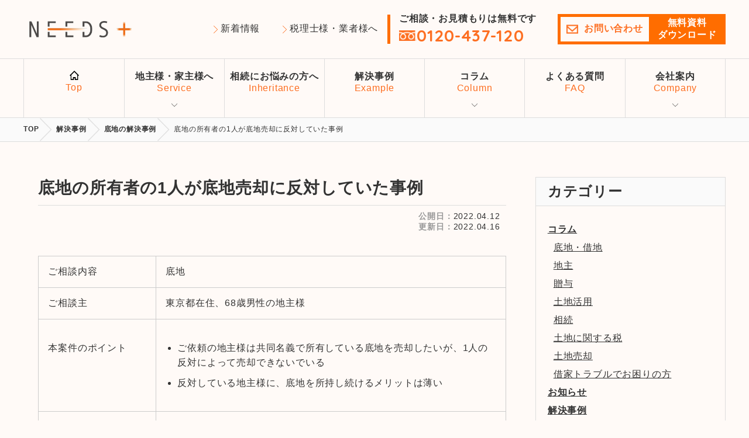

--- FILE ---
content_type: text/css
request_url: https://needs-p.ss-complex.net/assets/css/style.css
body_size: 17379
content:
@c@charset "utf-8";

/*
/////sscss/////
Smart Style Complex Original Stylesheet Template.
URL:http://ss-complex.com/
Author:Seiji Okabe
*/

/*-----clearfix-----*/
.cf:after {content: "."; display: block;clear: both;height: 0;visibility: hidden;}
.cf {min-height: 1px;}
* html .cf {height: 1px;}

/*-----cleartext-----*/
.clearText {text-indent:100%;white-space:nowrap;overflow:hidden;}

/*-----common-----*/
/*all device*/
.wrapper {position: relative;}
.disBlk {display: block;}
.noLine {text-decoration: none;}
.light {font-weight: 200;}
.bold {font-weight: bold;}
.bgFit {background-repeat: no-repeat;background-position: center;background-size: cover;}
.bgFit.ctn {background-size: contain;}
.kome {margin-left: 1.2em;}
.kome li {position: relative;list-style-type: none !important; margin-bottom: 8px;}
.kome li:last-child {margin-bottom: 0px;}
.kome li:before {position: absolute;content: '※';left: -1.2em;top: 0;}
.poC {margin: 0 auto;}
.taL {text-align: left;}
.taC {text-align: center;}
.taR {text-align: right;}
.fL {float: left !important;}
.fR {float: right !important;}
.posRel {position: relative;}
.lh0 {line-height: 0;}
.lhS {line-height: 1.0em;}
.lhM {line-height: 1.4em;}
.lhL {line-height: 1.8em;}
.lhXL {line-height: 2em;}
.fBox {margin-left: -2% !important;}
.fAll {float: left;width: 98%;margin-left: 2%;}
.f1of2 {float: left;width: 48%;margin-left: 2%;}
.f1of3 {float: left;width: 31.3333%;margin-left: 2%;}
.f2of3 {float: left;width: 64.6666%;margin-left: 2%;}
.f1of4 {float: left;width: 23%;margin-left: 2%;}
.f3of4 {float: left;width: 73%;margin-left: 2%;}
.f1of5 {float: left;width: 18%;margin-left: 2%;}
.f2of5 {float: left;width: 38%;margin-left: 2% !important;}
.f3of5 {float: left;width: 58%;margin-left: 2% !important;}
.f4of5 {float: left;width: 78%;margin-left: 2%;}
.f1of6 {float: left;width: 14.6666%;margin-left: 2%;}
.f5of6 {float: left;width: 81.3333%;margin-left: 2%;}
.f1of7 {float: left;width: 12.2857%;margin-left: 2%;}
.f2of7 {float: left;width: 26.5714%;margin-left: 2% !important;}
.f3of7 {float: left;width: 40.8571%;margin-left: 2%;}
.f4of7 {float: left;width: 55.1428%;margin-left: 2%;}
.f5of7 {float: left;width: 69.4285%;margin-left: 2% !important;}
.f6of7 {float: left;width: 83.7142%;margin-left: 2%;}
.f1of8 {float: left;width: 10.5%;margin-left: 2%;}
.f3of8 {float: left;width: 35.5%;margin-left: 2%;}
.autoImg {width: 100%;height: auto;}
.autoImg.full {width: auto;max-width: 100%;height: auto;display: table;margin: 0 auto;}
.autoImg.lg {width: 80%;margin: 0 auto;display: block;}
.autoImg.md {width: 65%;margin: 0 auto;display: block;}
.autoImg.sm {width: 30%;margin: 0 auto;display: block;}
.hAuto {height: auto !important;}

*:after,*:before {
    background-size: contain;
    background-position: center;
    background-repeat: no-repeat;
}
/*.bg:after,.bg:before {
    background-size: cover;
}*/
/*sp*/
@media only screen and (max-width: 767px){
.wrapper {width: 100%;letter-spacing: 0.05em;}
.boldSp {font-weight: bold;}
.hideSp {display: none !important;}
.poCSp {margin: 0 auto;}
.taLSp {text-align: left;}
.taCSp {text-align: center;}
.taRSp {text-align: right;}
.fLSp {float: left;}
.fRSp {float: right;}
.fBoxSp {margin-left: -2%;}
.fAllSp {float: left;width: 98%;margin-left: 2%;}
.f1of2Sp {float: left;width: 48%;margin-left: 2%;}
.f1of3Sp {float: left;width: 31.3333%;margin-left: 2%;}
.f2of3Sp {float: left;width: 64.6666%;margin-left: 2%;}
.f1of4Sp {float: left;width: 23%;margin-left: 2%;}
.f3of4Sp {float: left;width: 73%;margin-left: 2%;}
.f1of5Sp {float: left;width: 18%;margin-left: 2%;}
.f2of5Sp {float: left;width: 38%;margin-left: 2%;}
.f3of5Sp {float: left;width: 58%;margin-left: 2%;}
.f4of5Sp {float: left;width: 78%;margin-left: 2%;}
.f1of6Sp {float: left;width: 14.6666%;margin-left: 2%;}
.f5of6Sp {float: left;width: 81.3333%;margin-left: 2%;}
.f1of7Sp {float: left;width: 12.2857%;margin-left: 2%;}
.f2of7Sp {float: left;width: 26.5714%;margin-left: 2%;}
.f3of7Sp {float: left;width: 40.8571%;margin-left: 2%;}
.f4of7Sp {float: left;width: 55.1428%;margin-left: 2%;}
.f5of7Sp {float: left;width: 69.4285%;margin-left: 2%;}
.f6of7Sp {float: left;width: 83.7142%;margin-left: 2%;}
.f1of8Sp {float: left;width: 10.5%;margin-left: 2%;}
.f3of8Sp {float: left;width: 35.5%;margin-left: 2%;}
.autoImg {width: 100%;height: auto;}
.autoImg.fullSp {width: auto;max-width: 100%;height: auto;display: table;margin: 0 auto;}
.autoImg.lgSp {width: 80%;margin: 0 auto;display: block;}
.autoImg.mdSp {width: 50%;margin: 0 auto;display: block;}
.autoImg.smSp {width: 30%;margin: 0 auto;display: block;}
.hAutoSp {height: auto !important;}
.spTop {padding-top: 100px !important;}
.autoImgSp {width: 100%;height: auto;}
}
/*pc*/
@media only screen and (min-width: 768px){
.wrapper {width: 100%; min-width: 1024px;letter-spacing: 0.05em;}
.boldPc {font-weight: bold;}
.hidePc {display: none !important;}
.poCPc {margin: 0 auto;}
.taLPc {text-align: left;}
.taCPc {text-align: center;}
.taRPc {text-align: right;}
.fLPc {float: left;}
.fRPc {float: right !important;}
.fBoxPc {margin-left: -2% !important;}
.fAllPc {float: left;width: 98%;margin-left: 2%;}
.f1of2Pc {float: left;width: 48%;margin-left: 2%;}
.f1of3Pc {float: left;width: 31.3333%;margin-left: 2% !important;}
.f2of3Pc {float: left;width: 64.6666%;margin-left: 2%;}
.f1of4Pc {float: left;width: 23%;margin-left: 2%;}
.f3of4Pc {float: left;width: 73%;margin-left: 2%;}
.f1of5Pc {float: left;width: 18%;margin-left: 2%;}
.f2of5Pc {float: left;width: 38%;margin-left: 2% !important;}
.f3of5Pc {float: left;width: 58%;margin-left: 2% !important;}
.f4of5Pc {float: left;width: 78%;margin-left: 2%;}
.f1of6Pc {float: left;width: 14.6666%;margin-left: 2%;}
.f5of6Pc {float: left;width: 81.3333%;margin-left: 2%;}
.f1of7Pc {float: left;width: 12.2857%;margin-left: 2%;}
.f2of7Pc {float: left;width: 26.5714%;margin-left: 2%;}
.f3of7Pc {float: left;width: 40.8571%;margin-left: 2%;}
.f4of7Pc {float: left;width: 55.1428%;margin-left: 2%;}
.f5of7Pc {float: left;width: 69.4285%;margin-left: 2%;}
.f6of7Pc {float: left;width: 83.7142%;margin-left: 2%;}
.f1of8Pc {float: left;width: 10.5%;margin-left: 2%;}
.f3of8Pc {float: left;width: 35.5%;margin-left: 2%;}
.autoImg {width: 100%;height: auto;}
.autoImg.fullPc {width: auto;max-width: 100%;height: auto;display: table;margin: 0 auto;}
.autoImg.lgPc {width: 80%;margin: 0 auto;display: block;}
.autoImg.mdPc {width: 65%;margin: 0 auto;display: block;}
.autoImg.smPc {width: 30%;margin: 0 auto;display: block;}
.hAutoPc {height: auto !important;}
.hov:hover {opacity: 0.8; transition: 0.3s;}
}
/*lightbox*/
.fs-lightbox-overlay {
    z-index: 110;
}
.fs-lightbox {
    z-index: 111;
}
.fs-lightbox-position {
    display: none;
}
.fs-lightbox-content,.fs-lightbox-container {
    overflow: inherit;
    background-color: #FFFAF7;
}
@media only screen and (max-width: 767px){
.fs-lightbox-close {width: 40px;height: 40px;background: none;color: #111; background-color: #111;}
.fs-lightbox-close:after {content: '×';position: absolute;width: 40px;height: 40px;text-align: center;line-height: 40px;font-size: 38px;color: #fff;top: 0;right: 0;}
.fs-lightbox-caption_toggle {display: none !important;}
.fs-lightbox-controls {height: 40px;background:none;}
.fs-lightbox-control_previous {width: 40px;height: 40px;background: none;color: #111;}
.fs-lightbox-control_next {width: 40px;height: 40px;background: none;color: #111;}
.fs-lightbox-control_previous:after,.fs-lightbox-control_next:after {
    content: '';
    position: absolute;
    width: 20px;
    height: 20px;
    background-repeat: no-repeat;
    background-size: contain;
    background-position: center;
    top: 10px;
    left: 10px;
}
.fs-lightbox-control_previous:after {
    background-image: url(../image/icon_arrow_left_white.svg);
}
.fs-lightbox-control_next:after {
    background-image: url(../image/icon_arrow_right_white.svg);
}
.fs-lightbox-mobile.fs-lightbox-touch .fs-lightbox-meta {
    display: none;
}
.fs-lightbox-meta span {
    display: block;
    margin-bottom: 5px;
}

}
@media only screen and (min-width: 768px){
.fs-lightbox-close {
    width: 40px;height: 40px;
    background: none;color: #111;text-indent:100%;
    white-space:nowrap;overflow:hidden;
    right: -20px;
    top: -20px;
}
.fs-lightbox-close:after {
    content: '×';
    position: absolute;
    width: 40px;
    height: 40px;
    text-align: center;
    line-height: 38px;
    font-size: 24px;
    color: #333;
    top: 0;right: 0;
    text-indent:0%;white-space:normal;overflow:visible;
    border-radius: 20px;
    background-color: #fafafa;
}
.fs-lightbox-caption_toggle {display: none !important;}
.fs-lightbox-position {background: #000;text-align: center;color: #fff;}
.fs-lightbox-control_previous,.fs-lightbox-control_next {
    width: 40px;
    height: 40px;
    background: none;
    color: #111;
    text-indent:100%;white-space:nowrap;overflow:hidden;
}
.fs-lightbox-control_previous {
    left: 20px;
}
.fs-lightbox-control_next {
    right: 20px;
}
.fs-lightbox-control_previous:after,.fs-lightbox-control_next:after {
    content: '';
    position: absolute;
    width: 40px;
    height: 40px;
    top: 0;
    left: 0;
    background-repeat: no-repeat;
    background-size: contain;
    background-position: center;
}
.fs-lightbox-control_previous:after {
    background-image: url(../image/icon_arrow_left_white.svg);
}
.fs-lightbox-control_next:after {
    background-image: url(../image/icon_arrow_right_white.svg);
}
.fs-lightbox-meta_content .caption {padding: 15px;}
.fs-lightbox-meta_content .caption span {display: block;margin-bottom: 5px;}
}


/*-----customize-----*/

/*-----content-size-----*/
/*sp*/
@media only screen and (max-width: 767px){
.contentBox,.contentBoxSp,
.contentBoxM,.contentBoxMSp,
.contentBoxL,.contentBoxLSp {margin-left: 2.5% !important;margin-right: 2.5% !important;}
}
/*pc*/
@media only screen and (min-width: 768px){
.contentBox,.contentBoxPc {width:1200px;margin-left: auto !important;margin-right: auto !important; box-sizing: border-box;}
.contentBoxM,.contentBoxMPc {width:800px;margin-left: auto !important;margin-right: auto !important; padding: 0;box-sizing: border-box;}
.contentBoxL,.contentBoxLPc {width:1024px;margin-left: auto !important;margin-right: auto !important; padding: 0;box-sizing: border-box;}
}

/*-----font-color-----*/
body {color: #333;}
.black {color: #333;}
.white {color: #fff;}
.orange {color: #fd6f22;}
.gray {color: #999;}
.red {color: #d32f2f;}
.darkBrown {color:#696251;}
.brown {color: #935321;}
.lightBrown {color: #b0a793;}
a {color:#333;text-decoration:none;}
a.uLine {text-decoration: underline;}
a.uLine:hover {text-decoration: none;}

/*-----background-color-----*/
body {background-color: #FFFAF7;}
.bgWhite {background-color: #fff;}
.bgGray {background-color: #ccc;}
.bgPale {background-color: #f5f5f5;}

/*-----hr-color-----*/
.hrBlack {border-color: rgba(0,0,0,0.2) transparent transparent transparent;}
.hrWhite {border-color: rgba(255,255,255,0.4) transparent transparent transparent;}

/*-----font-family-----*/
/*@font-face {
    font-family: 'Noto Sans Japanese';
    font-style: normal;
    font-weight: 200;
    font-display: swap;
    src: url(https://fonts.gstatic.com/ea/notosansjapanese/v3/NotoSansJP-Light.woff2) format('woff2'),
        url(https://fonts.gstatic.com/ea/notosansjapanese/v3/NotoSansJP-Light.woff) format('woff'),
        url(https://fonts.gstatic.com/ea/notosansjapanese/v3/NotoSansJP-Light.otf) format('opentype');
}
@font-face {
    font-family: 'Noto Sans Japanese';
    font-style: normal;
    font-weight: 400;
    font-display: swap;
    src: url(https://fonts.gstatic.com/ea/notosansjapanese/v3/NotoSansJP-Regular.woff2) format('woff2'),
        url(https://fonts.gstatic.com/ea/notosansjapanese/v3/NotoSansJP-Regular.woff) format('woff'),
        url(https://fonts.gstatic.com/ea/notosansjapanese/v3/NotoSansJP-Regular.otf) format('opentype');
}
@font-face {
    font-family: 'Noto Sans Japanese';
    font-style: normal;
    font-weight: 700;
    font-display: swap;
    src: url(https://fonts.gstatic.com/ea/notosansjapanese/v3/NotoSansJP-Bold.woff2) format('woff2'),
        url(https://fonts.gstatic.com/ea/notosansjapanese/v3/NotoSansJP-Bold.woff) format('woff'),
        url(https://fonts.gstatic.com/ea/notosansjapanese/v3/NotoSansJP-Bold.otf) format('opentype');
}
*/
html{font-family:Noto Sans Japanese, YuGothic, '游ゴシック',"メイリオ", Meiryo, "ヒラギノ角ゴ Pro W3", "Hiragino Kaku Gothic Pro", Osaka, "ＭＳ Ｐゴシック", "MS PGothic", sans-serif;}
.ming {font-family: "游明朝", YuMincho, "ヒラギノ明朝 ProN W3", "Hiragino Mincho ProN", "HG明朝E", "ＭＳ Ｐ明朝", "ＭＳ 明朝", serif;}
.qs {font-family: 'Quicksand', sans-serif;}
@media all and (-ms-high-contrast:none){
*::-ms-backdrop, html { font-family:"メイリオ", Meiryo, "ヒラギノ角ゴ Pro W3", "Hiragino Kaku Gothic Pro", Osaka, "ＭＳ Ｐゴシック", "MS PGothic", sans-serif !important;} /* IE11 */
*::-ms-backdrop, .ming { font-family:"ヒラギノ明朝 ProN W3", "Hiragino Mincho ProN", "ＭＳ 明朝", serif !important;} /* IE11 */
}

/*-----font-size-----*/
/*all device*/
/*sp*/
@media only screen and (max-width: 767px){
.textXXL,.textXXLSp {font-size: 28px;}
.textXL,.textXLSp {font-size: 24px;}
.textLL,.textLLSp {font-size: 20px;}
.textL,.textLSp {font-size: 16px;}
.textM,.textMSp {font-size: 14px;}
.textS,.textSSp {font-size: 12px;}
.textXS,.textXSSp {font-size: 10px;}
}
/*pc*/
@media only screen and (min-width: 768px){
.textXXL,.textXXLPc {font-size: 32px;}
.textXL,.textXLPc {font-size: 28px;}
.textLL,.textLLPc {font-size: 24px;}
.textL,.textLPc {font-size: 18px;}
.textM,.textMPc {font-size: 16px;}
.textS,.textSPc {font-size: 14px;}
.textXS,.textXSPc {font-size: 12px;}
}

/*-----letter-spacing-----*/
/*all device*/
/*sp*/
@media only screen and (max-width: 767px){}
/*pc*/
@media only screen and (min-width: 768px){
    .narrowWords {letter-spacing: .01em;}
    .narrowWordsL {letter-spacing: .001em;}
}

/*-----margin-top-----*/
/*all device*/
/*sp*/
@media only screen and (max-width: 767px){
.mtXS,.mtXSSp {margin-top: 5px !important;}
.mtS,.mtSSp {margin-top: 15px !important;}
.mtM,.mtMSp {margin-top: 20px !important;}
.mtL,.mtLSp {margin-top: 30px !important;}
.mtXL,.mtXLSp {margin-top: 40px !important;}
}
/*pc*/
@media only screen and (min-width: 768px){
.mtXS,.mtXSPc {margin-top: 10px !important;}
.mtS,.mtSPc {margin-top: 20px !important;}
.mtM,.mtMPc {margin-top: 40px !important;}
.mtL,.mtLPc {margin-top: 60px !important;}
.mtXL,.mtXLPc {margin-top: 80px !important;}
}

/*-----margin-bottom-----*/
/*all device*/
/*sp*/
@media only screen and (max-width: 767px){
.mbXS,.mbXSSp {margin-bottom: 5px !important;}
.mbS,.mbSSp {margin-bottom: 15px !important;}
.mbM,.mbMSp {margin-bottom: 20px !important;}
.mbL,.mbLSp {margin-bottom: 30px !important;}
.mbXL,.mbXLSp {margin-bottom: 40px !important;}
.mbXXL,.mbXXLSp {margin-bottom: 60px !important;}
}
/*pc*/
@media only screen and (min-width: 768px){
.mbXS,.mbXSPc {margin-bottom: 10px !important;}
.mbS,.mbSPc {margin-bottom: 20px !important;}
.mbM,.mbMPc {margin-bottom: 40px !important;}
.mbL,.mbLPc {margin-bottom: 60px !important;}
.mbXL,.mbXLPc {margin-bottom: 80px !important;}
}

/*-----margin-left-----*/
/*all device*/
/*sp*/
@media only screen and (max-width: 767px){
.mlXS,.mlXSSp {margin-left: 5px !important;}
.mlS,.mlSSp {margin-left: 15px !important;}
.mlM,.mlMSp {margin-left: 20px !important;}
.mlL,.mlLSp {margin-left: 30px !important;}
.mlXL,.mlXLSp {margin-left: 40px !important;}
}
/*pc*/
@media only screen and (min-width: 768px){
.mlXS,.mlXSPc {margin-left: 10px !important;}
.mlS,.mlSPc {margin-left: 20px !important;}
.mlM,.mlMPc {margin-left: 40px !important;}
.mlL,.mtlPc {margin-left: 60px !important;}
.mlXL,.mlXLPc {margin-left: 80px !important;}
}

/*-----margin-right-----*/
/*all device*/
/*sp*/
@media only screen and (max-width: 767px){
.mrXS,.mrXSSp {margin-right: 5px !important;}
.mrS,.mrSSp {margin-right: 15px !important;}
.mrM,.mrMSp {margin-right: 20px !important;}
.mrL,.mrLSp {margin-right: 30px !important;}
.mrXL,.mrXLSp {margin-right: 40px !important;}
}
/*pc*/
@media only screen and (min-width: 768px){
.mrXS,.mrXSSPc {margin-right: 10px !important;}
.mrS,.mrSPc {margin-right: 20px !important;}
.mrM,.mrMPc {margin-right: 40px !important;}
.mrL,.mrLPc {margin-right: 60px !important;}
.mrXL,.mrXLPc {margin-right: 80px !important;}
}

/*-----padding-top-----*/
/*all device*/
/*sp*/
@media only screen and (max-width: 767px){
.ptXS,.ptXSSp {padding-top: 5px !important;}
.ptS,.ptSSp {padding-top: 15px !important;}
.ptM,.ptMSp {padding-top: 20px !important;}
.ptL,.ptLSp {padding-top: 30px !important;}
.ptXL,.ptXLSp {padding-top: 40px !important;}
}
/*pc*/
@media only screen and (min-width: 768px){
.ptXS,.ptXSPc {padding-top: 10px !important;}
.ptS,.ptSPc {padding-top: 20px !important;}
.ptM,.ptMPc {padding-top: 40px !important;}
.ptL,.ptLPc {padding-top: 60px !important;}
.ptXL,.ptXLPc {padding-top: 120px !important;}
}

/*-----padding-bottom-----*/
/*all device*/
/*sp*/
@media only screen and (max-width: 767px){
.pbXS,.pbXSSp {padding-bottom: 5px !important;}
.pbS,.pbSSp {padding-bottom: 15px !important;}
.pbM,.pbMSp {padding-bottom: 20px !important;}
.pbL,.pbLSp {padding-bottom: 30px !important;}
.pbXL,.pbXLSp {padding-bottom: 40px !important;}
}
/*pc*/
@media only screen and (min-width: 768px){
.pbXS,.pbXSPc {padding-bottom: 10px !important;}
.pbS,.pbSPc {padding-bottom: 20px !important;}
.pbM,.pbMPc {padding-bottom: 40px !important;}
.pbL,.pbLPc {padding-bottom: 60px !important;}
.pbXL,.pbXLPc {padding-bottom: 120px !important;}
}
/*-----paddingBox-----*/
/*all device*/
/*sp*/
@media only screen and (max-width: 767px){
.pdBoxS,.pdBoxSSp {box-sizing: border-box;padding-left: 2.5%;padding-right: 2.5%;}
.pdBoxM,.pdBoxMSp {box-sizing: border-box;padding-left: 10px;padding-right: 10px;}
.pdBoxL,.pdBoxLSp {box-sizing: border-box;padding-left: 2.5%;padding-right: 2.5%;}
}
/*pc*/
@media only screen and (min-width: 768px){
.pdBoxS,.pdBoxSPc {box-sizing: border-box;padding-left: 10px;padding-right: 10px;}
.pdBoxM,.pdBoxMPc {box-sizing: border-box;padding-left: 20px;padding-right: 20px;}
.pdBoxL,.pdBoxLPc {box-sizing: border-box;padding-left: 40px;padding-right: 40px;}
}
/*-----UI-----*/
/*all device*/
.grobalMenu .subMenu > li > a:after {
    content: '';
    width: 16px;
    height: 16px;
    background-image: url(../image/icon/icon_right_orange.png);
    position: absolute;
    right: 20px;
    margin: auto;
    bottom: 0;
    top: 0;
    transition: 0.3s;
}
/*sp*/
@media only screen and (max-width: 767px){
.menuArea {
    top: 0 !important;
    left: 0;
    width: 100%;
    z-index: 300;
}
.menuBtn {
    position: absolute;
    right: 0px;
    top: 0px;
    width: 60px;
    height: 60px;
    cursor: pointer;
    z-index: 102;
    background-color: #ff6b00;
}
.menuBtn span {
    display: block;
    position: absolute;
    height: 1px;
    width: 30px;
    background: #fff;
    left: 15px;
    -webkit-transition: .35s ease-in-out;
    -moz-transition: .35s ease-in-out;
    transition: .35s ease-in-out;
}
.menuBtn span:nth-child(1) {
    top: 14px;
}
.menuBtn span:nth-child(2) {
    top: 22px;
}
.menuBtn span:nth-child(3) {
    top: 30px;
}
.menuBtn.open span:nth-child(1) {
    top: 21px;
    -webkit-transform: rotate(315deg);
    -moz-transform: rotate(315deg);
    transform: rotate(315deg);
}
.menuBtn.open span:nth-child(2) {
    width: 0;
    left: 50%;
}
.menuBtn.open span:nth-child(3) {
    top: 21px;
    -webkit-transform: rotate(-315deg);
    -moz-transform: rotate(-315deg);
    transform: rotate(-315deg);
}
.menuBtn .menuTitle {
	position: absolute;
	bottom: 3px;
	text-align: center;
	width: 100%;
	color: #fff;
	font-size: 12px;
}
.grobalMenu {
    display: none;
    height: -webkit-calc(100vh - 60px);
    height: calc(100vh - 60px);
    margin-top: 60px;
    overflow-y: scroll;
    background-color: #fafafa;
}
.grobalMenu .menuBtnClose {
    position: absolute;
    width: 60px;
    height: 60px;
    top: 0;
    right: 0;
    z-index: 104;
}
.mainMenu {
    border-bottom: 1px solid #ccc;
}
.mainMenu a {
    color: #333;
}
.toggleContents {
    display: none;
}
.mainMenu .topMenu {
    position: relative;
}
.mainMenu .topMenu > a,.mainMenu .topMenu .close {
    display: block;
    border-top: 1px solid #cccccc;
    font-weight: bold;
    font-size: 16px;
    padding: 18px 0 18px 10px;
}
.mainMenu .topMenu .close {
    padding-right: 15px;
}
.mainMenu .topMenu .close:before {
    content: '×';
    margin-right: 15px;
}
.mainMenu .topMenu > .toggleBtn {
    position: absolute;
    display: block;
    width: 35px;
    height: 35px;
    right: 15px;
    top: 15px;
    background-color: #333;
}
.mainMenu .topMenu > .toggleBtn:before {
    content: '';
    width: 16px;
    height: 16px;
    background-image: url(../image/icon/icon_plus_white.png);
    background-size: contain;
    background-repeat: no-repeat;
    background-position: center;
    position: absolute;
    top: 50%;
    left: 50%;
    margin-top: -8px;
    margin-left: -8px;
}
.mainMenu .topMenu > .toggleBtn.active:before {
    background-image: url(../image/icon/icon_minus_white.png);
}
.subMenu {
    background-color: #f1f1f1;
}
.subMenu > li {
    border-top: 1px solid #ccc;
    position: relative;
}
.subMenu > li > a {
    display: block;
    font-size: 14px;
    padding: 15px 0 15px 10px;
}
.mainMenu.extMenu {border-bottom: none;}
.mainMenu.extMenu li {
    width: 50%;
    float: left;
    position: relative;
    box-sizing: border-box;
}
.mainMenu.extMenu li:nth-child(odd) > a {
    border-right: 1px solid #ccc;
}
.mainMenu.extMenu li a {
    display: block;
    font-size: 12px;
    border-bottom: 1px solid #ccc;
    box-sizing: border-box;
    padding: 16px 0 16px 10px;
    background-color: #f1f1f1;
}
}
/*pc*/
@media only screen and (min-width: 768px) {
.grobalMenu {
    display: block !important;
    box-sizing: border-box;
    margin: 0 auto;
    border-top: 1px solid #ddd;
    border-bottom: 1px solid #ddd;
}
.grobalMenu .mainMenu {
    width: 1200px;
    margin: 0 auto;
    display: table;
}
.grobalMenu .mainMenu > li {
    display: table-cell;
    text-align: center;
    width: 14.285%;
    border-left: 1px solid #ddd;
    height: 100px;
    vertical-align: middle;
}
.grobalMenu .mainMenu > li:hover {
    background-color: #fff;
}
.grobalMenu .mainMenu > li:last-child {
    border-right: 1px solid #ddd;
}
.hoverContent {
    display: none;
    position: absolute;
    width: 310px;
    border-left: 1px solid #ddd;
    border-right: 1px solid #ddd;
    z-index: 10;
}
.hoverContent.lefty {
    right: 0;
}
.hoverContent a {
    color: #333;
}
.grobalMenu .mainMenu .topMenu {
    position: relative;
}
.grobalMenu .mainMenu .topMenu > a {
    font-size: 16px;
    color: #333;
    font-weight: bold;
    display: block;
    position: relative;
    transition: 0.3s;
    height: 70px;
    padding: 20px 0 10px 0;
}
.grobalMenu .mainMenu .topMenu.hover:after {
    content: '';
    width: 10px;
    height: 10px;
    background-image: url(../image/icon/icon_down_black.png);
    background-repeat: no-repeat;
    background-size: contain;
    background-position: center;
    position: absolute;
    left: 50%;
    margin-left: -5px;
    bottom: 16px;
    transition: 0.3s;
}
.grobalMenu .mainMenu .topMenu:hover > a {
    transition: 0.3s;
}
.grobalMenu .mainMenu .topMenu.hover:hover:after {
    background-image: url(../image/icon/icon_down_black.png);
    -webkit-transform: rotate(180deg);
    -moz-transform: rotate(180deg);
    transform: rotate(180deg);
    transition: 0.3s;
}
.grobalMenu .subMenu > li {
    border-top: 1px solid #ddd;
    background-color: #FFFAF7;
}
.grobalMenu .subMenu > li:hover {
    background-color: #fff;
}
.grobalMenu .subMenu > li > a {
    display: block;
    text-align: left;
    font-size: 16px;
    font-weight: bold;
    padding: 20px;
    position: relative;
    transition: 0.3s;
}
.grobalMenu .subMenu > li:last-child {
    border-bottom: 1px solid #ddd;
}
}

/*-----header-----*/
/*all device*/
/*sp*/
@media only screen and (max-width: 767px){
.header {
    width: 100%;
    height: 60px;
    position: fixed;
    transition: 0.3s;
    background-color: #fafafa;
    z-index: 10;
}
.header .logo {
    float: left;
    padding: 12px 0 0 15px;
}
.header .logo a {
    display: block;
    width: 150px;
    height: 35px;
    background-image: url(../image/logo.png);
    background-repeat: no-repeat;
    background-size: contain;
    background-position: center;
}
.mainImg {
    background: url(../image/mv_sp.png);
    background-position: top center;
    background-repeat: no-repeat;
    height: 450px;
    width: 100%;
    position: relative;
    background-size: cover;
    padding-top: 60px;
}
.mainImg .innerBox .inner {
    position: absolute;
    top: 0;
    bottom: 0;
    margin: auto;
    /* height: 300px; */
    /* padding-top: 60px; */
    padding: 80px 0 0;
/* Permalink - use to edit and share this gradient: http://colorzilla.com/gradient-editor/#fefaf7+50,fefaf7+80&0+50,1+80 */
background: -moz-linear-gradient(top,  rgba(254,250,247,0) 50%, rgba(254,250,247,1) 80%); /* FF3.6-15 */
background: -webkit-linear-gradient(top,  rgba(254,250,247,0) 50%,rgba(254,250,247,1) 80%); /* Chrome10-25,Safari5.1-6 */
background: linear-gradient(to bottom,  rgba(254,250,247,0) 50%,rgba(254,250,247,1) 80%); /* W3C, IE10+, FF16+, Chrome26+, Opera12+, Safari7+ */
filter: progid:DXImageTransform.Microsoft.gradient( startColorstr='#00fefaf7', endColorstr='#fefaf7',GradientType=0 ); /* IE6-9 */
}
.mainImg .innerBox .inner h2 {
    background-color: #f66a05;
    display: inline-block;
    padding: 10px;
}
.mainImg .innerBox .inner .innerText {
	text-shadow: 1px 1px 2px #fff;
    color: #000;
    padding: 160px 2.5% 0;
}
}
/*pc*/
@media only screen and (min-width: 768px){
.header {
    width: 100%;
    min-width: 1200px;
    /* height: 100px; */
    background-color: #FFFAF7;
    /* position: fixed; */
    top: 0;
    left: 0;
    transition: 0.3s;
    /* z-index: 103; */
}
.headerTop {
    height: 100px;
    width: 1200px;
    margin: 0 auto;
    display: block;
}
.header .logo {
    float: left;
    padding: 35px 0 0 10px;
}
.header .logo a {
    display: block;
    width: 175px;
    height: 29px;
    background-image: url(../image/logo.png);
    background-repeat: no-repeat;
    background-size: contain;
    background-position: center;
    transition: 0.3s;
}
.header .logo a:hover {
    opacity: 0.7;
    transition: 0.3s;
}
.headContact ul {
    display: table;
}
.headContact ul li {
    display: table-cell;
    vertical-align: middle;
    height: 100px;
    padding-left: 35px;
}
.headContact ul li a.headTel {
    padding-left: 30px;
}
.headContact ul li.stop:before {
    content: '';
    width: 5px;
    height: 50px;
    background-color: #ff6e01;
    position: absolute;
    left: 0;
    top: 0;
    bottom: 0;
    margin: auto;
    margin-left: 15px;
}
.headContact ul li ul.askBtn li {
    display: table-cell;
    vertical-align: middle;
    height: 100px;
    padding-left: 0px;
}
.askBox {
    display: flex;
}
.headContact ul li ul.askBox li {
    display: flex;
}
.mainImg {
    width: 100%;
    position: relative;
    height: 540px;
    /*padding-top: 100px;*/
    background-color: #FAF2ED;
}
.mainImg .innerBox {
	background: url(../image/mv_pc.png);
    background-position: center;
    background-repeat: no-repeat;
    background-size: contain;
    z-index: 1;
    width: 1200px;
    height: 540px;
    margin: 0 auto;
    position: relative;
}
.mainImg .innerBox .inner {
    position: absolute;
    top: 15%;
    /* bottom: 0; */
    /* margin: auto; */
    height: 300px;
}
.mainImg .innerBox .inner h2 {
    background-color: #FF6F00;
    display: inline-block;
    padding: 10px;
}
.mainImg .innerBox .inner .innerText {
    text-shadow: 2px 2px 5px rgba(51, 51, 51, 0.2);
    color: #333;
}
}

/*-----breadcrumb-----*/
/*all device*/
/*sp*/
@media only screen and (max-width: 767px){
}
/*pc*/
@media only screen and (min-width: 768px){
.breadcrumb {
    border-bottom: 1px solid #ddd;
    height: 40px;
    font-size: 12px;
    background-color: #fafafa;
}
.breadcrumb > div > span {
    display: block;
    position: relative;
    padding-right: 30px;
    line-height: 40px;
    height: 40px;
    float: left;
}
.breadcrumb > div > span:after {
    content: '';
    width: 26px;
    height: 40px;
    background-image: url(../image/bread_list.png);
    position: absolute;
    right: 5px;
    top: 0;
}
.breadcrumb > div > span:last-child {
    padding-right: 0;
}
.breadcrumb > div > span:last-child:after {
    background-image: none;
}
.breadcrumb span a span {
    font-weight: bold;
    color: #333;
    transition: 0.3s;
}
.breadcrumb span a span:hover {
    opacity: 0.7;
    transition: 0.3s;
}
.breadcrumb span[property="name"] {
    display: inline-block;
    padding: 0;
    margin-top: -3px;
    vertical-align: middle;
    max-width: 400px;
    white-space: nowrap;
    overflow: hidden;
    text-overflow: ellipsis;
}
}

/*-----footer-----*/
/*all device*/
.footerMenuArea {
    background-color: #967155;
    overflow: hidden;
}
.footerMenuArea a {
    color: #fff;
    transition: 0.3s;
    white-space: nowrap;
}
.footer {
    border-top: 1px solid #977153;
}
.tags li {padding-right: 25px;}
.topBtn {
    right: 10px;
}
/*sp*/
@media only screen and (max-width: 767px){
.footer {

}
.copyYear {
    margin-top: 15px;
}
.footeContactArea {
    height: 60px;
    position: relative;
}
.footerContactBox {
    position: absolute;
    padding: 10px 0;
    width: 100%;
    box-sizing: border-box;
    background-color: #fafafa;
    z-index: 2;
}

.contactMenu {
    display: flex;
    justify-content: space-around;
}
.contactMenu.foot {
    border-top: 1px solid #edebea;
    padding: 5px 0;
    background: #fff;
}

.footerContactBox .footerBtn, .contactMenu .footerBtn {
    width: 32%;
    font-weight: bold;
    position: relative;
    box-sizing: border-box;
    line-height: 1;
    padding: 2.5% 0;
}
.footerContactBox .footerBtn.tel, .contactMenu .footerBtn.tel {
    letter-spacing: -0.02em;
    text-align: center;
    font-size: 4.5vw;
}
.footerContactBox .footerBtn.mail, .contactMenu .footerBtn.mail, .contactMenu .footerBtn.dl {
    font-size: 4.0vw;
    text-align: center;
}


.footerContactBlock {
    width: 100%;
    margin: 0 auto;
}
.footerContactBox .footerBtn.tel,.contactMenu .footerBtn.tel {
    border: 4px solid #333;
}
.footerContactBox .footerBtn.mail,.contactMenu .footerBtn.mail {
    border: 4px solid #ff6b02;
}
.footerContactBox .footerBtn.dl,.contactMenu .footerBtn.dl {
    border: 4px solid #ff6b02;
    background: #ff6b02;
    color: #fff;
}
.topBtn {
    background: #977153;
    display: inline-block;
    height: 30px;
    position: relative;
    width: 50px;
    z-index: 5;
    text-align: center;
}
.topBtn:before {
    border-bottom: 15px solid #977153;
    border-left: 25px solid transparent;
    border-right: 25px solid transparent;
    content: "";
    height: 0;
    left: 0;
    position: absolute;
    top: -15px;
    width: 0;
}
.footerBtn.dl.pg {
    padding: 5px 10px;
    transition: 0.3s;
    border: 5px solid #ff6c00;
    margin: 0 auto;
    padding: 0px 20px;
    background: #ff6c00;
    color: #fff;
    display: table;
}
}
/*pc*/
@media only screen and (min-width: 768px), print{
.topBtn {
    background: #967155;
    display: inline-block;
    height: 35px;
    position: relative;
    width: 80px;
    z-index: 5;
    text-align: center;
}
.topBtn:before {
    border-bottom: 30px solid #967155;
    border-left: 40px solid transparent;
    border-right: 40px solid transparent;
    content: "";
    height: 0;
    left: 0;
    position: absolute;
    top: -30px;
    width: 0;
}
.contactArea {
    background-color: #fff;
}
.footerContactBlock {
    width: 1000px;
    margin: 0 auto;
}
.footerContactBlock .askSection {
    display: inline-block;
    vertical-align: top;
}
.footerContactBlock .downloadBlock {
    display: flex;
}
.footerContactBlock .number {
    font-size: 30px;
    position: relative;
    padding-left: 30px;
    line-height: 1;
    margin-right: 5px;
}
.footerContactBlock .number:before {
    content: '';
    background-image: url(../image/icon/icon_freeDial.png);
    width: 24px;
    position: absolute;
    left: 0;
    top: 0;
    bottom: 0;
    margin: auto;
}
.footerContactBlock .time {

}
.footerContactBlock .tel {
    margin: auto 0;
}
.footeContactArea {
    display: table;
    margin: 0 auto;
}
.footerContactBox {
    width: 1000px;
}
.footerContactBox .tel {
    position: relative;
    padding-left: 30px;
    display: block;
    float: left;
}
.footerContactBox .tel:before {
    content: '';
    background-image: url(../image/icon/icon_freeDial.png);
    width: 20px;
    position: absolute;
    left: 0;
    top: 0;
    bottom: 0;
    margin: auto;
    margin-top: -10px;
}
.footerContactBox .tel span {
    display: block;
}
.footerContactBox .tel .number {
    font-size: 18px;
}
.footerContactBox .tel .time {
    line-height: 1;
}

.footerContactBox .dlBox {

}
.footerContactBox .tel .number {
    font-size: 18px;
}
.footerBtn {
    position: relative;
    font-size: 18px;
    font-weight: bold;
    color: #ff6b00;
    box-sizing: border-box;
}
.footerBtn span {
    font-size: 18px;
    color: #ff6b00;
    padding-left: 15px;
}
.footerBtn.dl {
    transition: 0.3s;
    border: 5px solid #ff6c00;
    margin: 0 auto;
    line-height: 3;
    padding: 5px 20px;
    background: #ff6c00;
    color: #fff;
    display: table;
}
.footerBtn.dl.pg {
    line-height: 1;
    padding: 5px 10px;
    font-size: 14px;
}
.footerBtn.dl:hover {
    background-color: #fff;
    color: #ff6c00;
    transition: 0.3s;
}

.footerBtn.mail {
    transition: 0.3s;
    border: 5px solid #ff6c00;
    margin: 0 auto;
    line-height: 3;
    padding: 5px 20px 5px 50px;
    margin-left: 30px;
    display: table;
}
.footerBtn.mail:hover {
    background-color: #ff6c00;
    color: #fff;
    transition: 0.3s;
}
.footerBtn.mail:after {

}
.footerBtn:before {
    content: '';
    width: 30px;
    height: 30px;
    position: absolute;
    left: 30px;
    top: 0;
    bottom: 0;
    margin: auto;
}
.footerBtn.mail:before {
    background-image: url(../image/icon/icon_mail_orange.png);
    width: 22px;
    left: 20px;
}
.footerBtn.mail:hover:before {
    background-image: url(../image/icon/icon_mail_white.png);
}
.footerBtn.mail:hover span {color: #fff;}
.footerMenuArea .logo a {
    width: 300px;
    height: 35px;
    background-image: url(../image/logo_white.png);
    background-size: contain;
    background-repeat: no-repeat;
    background-position: center;
    display: block;
    margin: 0 auto;
}
.footerMenuArea .footerMenuBox {
    display: table;
    margin: 0 auto;
    width: 1000px;
}
.footerMenuArea .footerMenuBox .footerMenu .footerMenuList {
    float: left;
    /* margin-left: 70px; */
    width: 25%;
}
.footerMenuArea a:hover {
    opacity: 0.7;
    transition: 0.3s;
}
.footerMenuList > li {
    margin-bottom: 5px;
}
.footerMenuList > li > a {
    font-weight: bold;
}
.footerMenuList > li > ul {
    margin-bottom: 5px;
}
.footerMenuList > li > ul > li {
    margin-top: 5px;
}
.frameWhite {
    border: 1px solid rgba(204, 204, 204, 0.6);
    text-align: center;
    padding: 3px 20px;
}
}

/*-----layout-----*/
/*all device*/
.underLine {
    text-decoration: underline;
}

.exampleBox {
    background-image: url(../image/exampleBg.jpg);
    background-size: cover;
    background-repeat: no-repeat;
    background-position: center;
}
.dateBar {
    background-color: #ff6c00;
    color: #fff;
}
/*sp*/
@media only screen and (max-width: 767px){
.newsList {
    border-bottom: 1px solid #ddd;
}
.newsList .tags {
    background-color: #f66906;
    color: #fff;
    padding: 0px 5px;
    font-size: 12px;
    font-weight: bold;
    width: 110px;
    display: inline-block;
    text-align: center;
    margin-left: 10px;
}
.newsList li {
    /*border-bottom: 1px solid #ddd;*/
    padding: 10px 0;
}
/*.newsList li:last-child {
    border-bottom: none;
}*/
.newsList .catLabel a {
	background: #967154;
    color: #fff;
    font-size: 14px;
    font-weight: bold;
    margin-right: 5px;
    padding: 2px 8px;
    float: left;
}
.tagLabel a {
	background: #fff;
    font-size: 14px !important;
    margin: 5px 5px 0 0;
    padding: 3px 8px;
    border: 1px solid #ccc;
    border-radius: 20px;
    display: inline-block;
}
.infoBox .tags {
    background-color: #ff6e01;
    color: #fff;
    padding: 2px 2px;
    font-size: 14px;
    font-weight: bold;
    width: 130px;
    display: inline-block;
    text-align: center;
    margin-left: 5px;
}
.infoBoxBt {
    position: absolute;
    right: 0;
    /* bottom: 0; */
}
.guideBox li {
    background-color: #fff;
    padding: 2.5%;
    border: 1px solid #eee;
    margin-bottom: 15px;
}
.guideCase {
    display: table;
}
.guideCase h2 {
    border-top: 5px solid #ff6c00;
    padding-top: 8%;
    width: 48%;
    display: inline-block;
    box-sizing: border-box;
    vertical-align: top;
    margin-right: 2%;
    margin-top: 5px;
    font-size: 18px;
    line-height: 1.2em;
}
.guideCase img {
    width: 48%;
    display: inline-block;
    box-sizing: border-box;
    margin-left: 2%;
}
.exampleBox li a {
    height: 230px;
    position: relative;
}
.lead {
    line-height: 2;
    padding-right: 35px;
    text-decoration: underline;
}
.vol {
    text-align: center;
    border-top: 1px solid #eee;
    border-bottom: 1px solid #eee;
    padding: 5px 0;
    position: absolute;
    margin: auto;
    left: 0;
    right: 0;
    width: 80%;
    bottom: 70px;
    /* margin-top: 190px; */
}
.gmap {
    position: relative;
    padding-bottom: 80%;
    padding-top: 30px;
    height: 0;
    overflow: hidden;
}
table.listTable {}
table.listTable th {
    display: block;
    font-weight: bold;
    font-size: 16px;
}
table.listTable td {
    display: block;
    margin: 0px 0 10px;
}
table.recTable tr {
    border-bottom: 1px solid #ddd;
}
table.recTable th {
    width: 20%;
    font-weight: bold;
    padding: 15px 0;
}
table.recTable td {
    box-sizing: border-box;
    padding-left: 10px;
    padding-bottom: 10px;
}
table.flowTable tr {
    display: block;
    height: 180px;
    background-image: url(../image/flowBg.png);
    background-repeat: no-repeat;
    background-position: 0;
}
table.flowTable tr.first {
    background-position: 0 80px;
}
table.flowTable tr.last {
    height: 80px;
}
table.flowTable th {
    width: 5%;
    text-align: center;
    vertical-align: middle;
}
table.flowTable td {
    width: 30px;
    padding: 0 5px;
    text-align: center;
    vertical-align: middle;
}
table.flowTable td.desc {
    width: 700px;
    text-align: left;
    border: 1px solid #ddd;
    padding: 5px 15px;
    background-color: #fff;
    box-sizing: border-box;
}
.circle {
    color: #333;
    background-color: #fff;
    padding: 0;
    margin: 0;
    width: 40px;
    height: 40px;
    line-height: 40px;
    text-align: center;
    display: inline-block;
    border-radius: 50%;
    border: 1px solid #ccc;
}
.olList {
    list-style-type: decimal;
}
.olList > li {
    padding: 15px;
    margin-left: 20px;
}
.olList > li > ul > li{
    padding: 5px;
}
.idea li {margin: 10px 0;}
.idea img { width: 180px;}
}
/*pc*/
@media only screen and (min-width: 768px), print{
.borderCase {
    border: 1px solid #ddd;
    box-sizing: border-box;
}
.servicesBox li a {
    height: 450px;
    position: relative;
    padding: 30px;
}
.serviceCase {
    border-top: 5px solid #ff6c00;
    padding-top: 20px;
}
.infoBox {
    position: relative;
    margin: 0 auto 50px;
    z-index: 5;
    padding: 30px 30px 50px;
    /*background-color: #fff;*/
}
.newsList h3 {
	margin: 5px 0 10px;
}
.newsList .date {
	margin: 5px 0 0;
}
.newsList .tit {
	font-size: 20px;
}
.newsList .catLabel a {
	background: #967154;
    color: #fff;
    font-size: 15px;
    font-weight: bold;
    margin-right: 5px;
    padding: 2px 8px;
    float: left;
}
.tagLabel a {
	background: #fff;
    font-size: 14px !important;
    margin: 5px 5px 0 0;
    padding: 3px 8px;
    border: 1px solid #ccc;
    border-radius: 20px;
    display: inline-block;
}
.infoBox .tags {
    background-color: #ff6e01;
    color: #fff;
    padding: 2px 2px;
    font-size: 14px;
    font-weight: bold;
    width: 130px;
    display: inline-block;
    text-align: center;
    margin-left: 15px;
}
.infoBoxBt {
    position: absolute;
    right: 0;
    /* bottom: 0; */
}
.ripBar:before {
    content: '';
    width: 4px;
    height: 100%;
    background-color: #ececec;
    position: absolute;
    top: 0;
    left: 0;
    margin-left: -13px;
    margin-top: 15px;
}
.newsList li {
    /*border-top: 1px solid #ddd; */
    /*padding: 15px 0 0;*/
    /* height: 100px; */
    /* box-sizing: border-box; */
}
.newsList li:first-child {
    border-top: none;
}
.newsList li:last-child {
    /*border-bottom: 1px solid #eee;*/
}
.guideBox li a {
    border-top: 5px solid #ff6c00;
    padding-top: 20px;
    height: 420px;
    position: relative;
}
.exampleBox li a {
    height: 310px;
    position: relative;
}
.lead {
    line-height: 2;
    padding-right: 35px;
    text-decoration: underline;
}
.lead:hover {
    text-decoration: none;
}
.vol {
    text-align: center;
    border-top: 1px solid #eee;
    border-bottom: 1px solid #eee;
    padding: 5px 0;
    position: absolute;
    margin: auto;
    left: 0;
    right: 0;
    width: 80%;
    top: 0;
    margin-top: 190px;
}
.gmap {
    position: relative;
    padding-bottom: 50%;
    padding-top: 30px;
    height: 0;
    overflow: hidden;
}
table.listTable {}
table.listTable th {
    width: 20%;
    padding-bottom: 20px;
    text-align: right;
    font-weight: bold;
}
table.listTable td {
    width: 70%;
    box-sizing: border-box;
    padding-left: 20px;
    padding-bottom: 30px;
}
table.recTable {width: 90%;}
table.recTable tr {
    border-bottom: 1px solid #ddd;
}
table.recTable th {
    width: 15%;
    font-weight: bold;
    padding: 15px 0;
}
table.recTable td {
    width: 85%;
    box-sizing: border-box;
    padding-left: 20px;
    padding-bottom: 15px;
}
table.flowTable tr {
    display: block;
    height: 180px;
    background-image: url(../image/flowBg.png);
    background-repeat: no-repeat;
    background-position: 0;
}
table.flowTable tr.first {
    background-position: 0 50px;
}
table.flowTable tr.last {
    height: 50px;
}
table.flowTable th {
    width: 5%;
    text-align: center;
    vertical-align: middle;
}
table.flowTable td {
    width: 30px;
    padding: 0 5px;
    text-align: center;
    vertical-align: middle;
}
table.flowTable td.desc {
    width: 700px;
    text-align: left;
    border: 1px solid #ddd;
    padding: 20px 35px;
    background-color: #fff;
    box-sizing: border-box;
}
.circle {
    color: #333;
    background-color: #fff;
    padding: 0;
    margin: 0;
    width: 40px;
    height: 40px;
    line-height: 40px;
    text-align: center;
    display: inline-block;
    border-radius: 50%;
    border: 1px solid #ccc;
}
.olList {
    list-style-type: decimal;
}
.olList > li {
    padding: 15px;
    margin-left: 20px;
}
.olList > li > ul > li{
    padding: 5px;
    margin-left: 20px;
}
.idea li {margin: 10px 0;}
.idea img {
    vertical-align: middle;
    width: 230px;
}
}

/*-----ttl-----*/
/*all device*/
.leftLine {
    border-left: 5px solid #ff6c00;
    padding-left: 20px;
}
.bottomLine {
    border-bottom: 1px solid #ddd;
    padding-bottom: 10px;
}
.sideLine {
    font-weight: bold;
    line-height: 1.6em;
    border-left: 5px solid #967154;
    padding: 0 0 0 15px;
    color: #333;
}
.profTab {
    background-color: #967153;
    display: inline-block;
    color: #fff;
    font-size: 14px;
    font-weight: bold;
    padding: 0px 10px;
}
/*sp*/
@media only screen and (max-width: 767px){
.subBottomLine {
    border-bottom: 1px solid #ddd;
    border-top: 1px solid #ddd;
    padding: 8px 0 8px 20px;
    background-color: #fafafa;
}
}
/*pc*/
@media only screen and (min-width: 768px){
.subBottomLine {
    border-bottom: 1px solid #ddd;
    padding: 8px 0 8px 20px;
    background-color: #fafafa;
}
.titleHeight {
   /* height: 64px;*/
}
}

/*-----btn-----*/
/*all device*/
.icon {position: relative;}
.icon:before {content: ''; position: absolute;}
.caseNum {
    background-color: #f66c04;
    color: #fff;
    font-weight: bold;
    padding: 0px 10px;
    border-radius: 50px;
    margin-right: 10px;
    float: left;
}

.caseText {
    display: inline-block;
    font-weight: bold;
}
.companyBtn {border: 1px solid #ddd;}
.companyBtn:hover {background-color: #fff;}
/*sp*/
@media only screen and (max-width: 767px){
.ovalOrangeWhite {
    background-color: rgba(255, 255, 255, 0.9);
    padding: 10px 35px 10px 20px;
    border: 1px solid #ff7200;
    border-radius: 50px;
    color: #ff6c00;
    transition: 0.3s;
}
.ovalOrange {
    border: 2px solid #ff7100;
    border-radius: 50px;
    padding: 10px 35px 10px 20px;
    color: #ff7100;
    transition: 0.3s;
}
.ovalOrangeWhite:hover {
    background-color: #ff7100;
    color: #fff;
    transition: 0.3s;
}
.ovalOrange:before,
.ovalOrangeWhite:before {
    width: 15px;
    height: 15px;
    background-image: url(../image/icon/icon_right_orange.png);
    bottom: 0;
    right: 0;
    margin: auto;
    top: 0;
    margin-right: 15px;
}
.lead:before {
    content: '';
    width: 22px;
    height: 22px;
    background-image: url(../image/icon/icon_list.png);
    position: absolute;
    bottom: 0;
    right: 0;
    margin: auto;
    top: 0;
    margin-right: 5px;
}
.exampleBtn {
    position: absolute;
    margin: auto;
    left: 0;
    right: 0;
    bottom: 0;
    text-align: center;
    margin-bottom: 25px;
}
.innerBtn {
    position: absolute;
    bottom: 30px;
    left: 0;
    margin-left: 2.5%;
    margin-bottom: 20px;
}
.innerBtn.second {
    bottom: -20px;
}
.innerBtn.third {
    bottom: -70px;
}
.innerBtn.fourth {
    bottom: -120px;
}
.exampleBtn {
    position: absolute;
    margin: auto;
    left: 0;
    right: 0;
    bottom: 0;
    text-align: center;
    margin-bottom: 25px;
}
.caseNum {vertical-align: 20%;}
.companyBtn a {padding: 15px 0;}
.contactTel {
    font-size: 34px;
    padding-left: 45px;
    display: table;
    margin: 0 auto;
}
.contactTel:before {
    content: '';
    background-image: url(../image/icon/icon_freeDial.png);
    width: 40px;
    height: 40px;
    position: absolute;
    left: 0;
    top: 0;
    /* bottom: 0; */
    /* margin: auto; */
    margin-top: 6px;
}
.pickup .inner {
    border: 1px solid #eee;
    padding: 20px 2.5%;
    background: #fff;
}
.pickup .inner .title {
    width: 100%;
}
.pickup .inner .image {
    width: 120px;
}
.pickup .inner .text {
    width: calc(100% - 130px);
}
.pickup .inner .line {
    width: 100%;
    clear: both;
    padding-top: 20px;
}
.pickup .inner .desc {
    width: 100%;
}
.pickup .inner .index {
    width: 100%;
}
.pickup .inner .index dl dt {
    float: left;
    width: 50px;
    margin-top: 8px;
    clear: both;
}
.pickup .inner .index dl dd {
    float: right;
    width: calc(100% - 50px);
    margin-top: 8px;
}
}
/*pc*/
@media only screen and (min-width: 768px), print{
.orangeArrow a {padding-left: 15px;}
.orangeArrow a:before {
    content: '';
    width: 13px;
    height: 13px;
    background-image: url(../image/icon/icon_right_orange.png);
    position: absolute;
    bottom: 0;
    left: 0;
}
.headContact span {padding-left: 35px;}
.headContact .tel:before {
    content: '';
    width: 30px;
    height: 30px;
    background-image: url(../image/icon/icon_freeDial_orange.png);
    position: absolute;
    bottom: 0;
    left: 0;
    margin: auto;
    top: 0;
}
.orangeRec {
    border: 5px solid #ff6d00;
    padding: 10px 10px 10px 40px;
    display: inline-block;
    position: relative;
}
.orangeRec:before {
    content: '';
    width: 20px;
    height: 20px;
    background-image: url(../image/icon/icon_mail_orange.png);
    position: absolute;
    bottom: 0;
    left: 0;
    margin: auto;
    top: 0;
    margin-left: 10px;
}
.orangeRec:hover {
    background-color: #ff6d00;
    color: #fff;
}
.orangeRec:hover:before {
    background-image: url(../image/icon/icon_mail_white.png);
}
.orangeDlb {
    border: solid #ff6d00;
    border-width: 5px;
    background: #ff6d00;
    color: #fff;
    display: inline-block;
    box-sizing: border-box;
    text-align: center;
    padding: 0 10px;
    position: relative;
    margin-left: -5px;
}
.orangeDlb:hover {

    background: #fff;
    color: #ff6d00;
}
.innerBtn {
    position: absolute;
    bottom: 0;
    left: 0;
}
.innerBtn.second {
    left: 235px;
}
.innerBtn.third {
    top: 347px;
}
.innerBtn.fourth {
    top: 347px;
    left: 235px;
}
.innerBtn.third a {
    background-color: #ff6c00;
    color: #fff;
    font-size: 14px;
}
.innerBtn.third a:before {
    background-image: url(../image/icon/icon_right_white.png);
}
.innerBtn.third a:hover {
    background-color: #fff;
    color: #ff6c00;
}
.innerBtn.third a:hover:before {
    background-image: url(../image/icon/icon_right_orange.png);
}
.innerBtn.fourth a {
    background-color: #ff6c00;
    color: #fff;
    font-size: 14px;
}
.innerBtn.fourth a:before {
    background-image: url(../image/icon/icon_right_white.png);
}
.innerBtn.fourth a:hover {
    background-color: #fff;
    color: #ff6c00;
}
.innerBtn.fourth a:hover:before {
    background-image: url(../image/icon/icon_right_orange.png);
}
.guideBtn {
    position: absolute;
    bottom: 0;
    right: 0;
}
.exampleBtn {
    position: absolute;
    margin: auto;
    left: 0;
    right: 0;
    bottom: 0;
    text-align: center;
    margin-bottom: 25px;
}
.ovalOrange {
    border: 2px solid #ff7100;
    border-radius: 50px;
    padding: 10px 35px 10px 20px;
    color: #ff7100;
    transition: 0.3s;
}
a:hover .ovalOrange {
    background-color: #ff7100;
    color: #fff;
    transition: 0.3s;
}
a:hover .ovalOrange:before,
.ovalOrangeWhite:hover:before {
    background-image: url(../image/icon/icon_right_white.png);
}
.ovalOrangeWhite {
    background-color: rgba(255, 255, 255, 0.9);
    padding: 15px 40px 15px 25px;
    border: 1px solid #ff7200;
    border-radius: 50px;
    color: #ff6c00;
    transition: 0.3s;
}
.ovalOrangeWhite:hover {
    background-color: #ff7100;
    color: #fff;
    transition: 0.3s;
}
.ovalOrange:before,.ovalOrangeWhite:before {
    width: 15px;
    height: 15px;
    background-image: url(../image/icon/icon_right_orange.png);
    bottom: 0;
    right: 0;
    margin: auto;
    top: 0;
    margin-right: 15px;
}
.lead:before {
    content: '';
    width: 18px;
    height: 18px;
    background-image: url(../image/icon/icon_list.png);
    position: absolute;
    bottom: 0;
    right: 0;
    margin: auto;
    top: 0;
    margin-right: 10px;
}
.simulator a,.accountant a {
    border: 1px solid #ddd;
    background-color: #fff;
    width: 42%;
    padding: 13px 60px 13px 13px;
    position: relative;
}
.simulator a:hover,.accountant a:hover {
    opacity: 0.7;
}
.simulator img ,.accountant img {
    vertical-align: top;
    padding: 5px;
}
.simulator p ,.accountant p {
    border-top: 1px solid #ddd;
    margin-top: 5px;
    padding-top: 10px;
}
.simulator a:before,.accountant a:before {
    content: '';
    width: 30px;
    height: 30px;
    background-image: url(../image/icon/icon_right_black.png);
    position: absolute;
    bottom: 0;
    right: 0;
    top: 0;
    margin: auto;
    margin-right: 15px;
}
.pickup .inner {
    border: 1px solid #ddd;
    padding: 35px 40px;
    background: white;
}
.pickup .inner .title {
    width: 130px;
}
.pickup .inner .desc {
    width: calc(100% - 370px);
}
.pickup .inner .image {
    width: 180px;
}
.pickup .inner .text {
    width: calc(100% - 350px);
}
.pickup .inner .line {
    width: calc(100% - 350px);
    margin-top: 30px;
    padding-top: 30px;
}
.pickup .inner .line:before {
    content: '';
    width: 30px;
    height: 1px;
    background-color: #333;
    position: absolute;
    top: 0;
    left: 0;
}
.pickup .inner .index {
    width: 340px;
    margin-top: -2em;
}
.pickup .inner .index dl dt {
    float: left;
    width: 50px;
    margin-top: 8px;
}
.pickup .inner .index dl dd {
    float: right;
    width: calc(100% - 50px);
    margin-top: 8px;
}
.caseNum {vertical-align: 10%;}
.companyBtn a {padding: 15px;}
.companyBtn a:before {
    width: 15px;
    height: 15px;
    background-image: url(../image/icon/icon_right_orange.png);
    bottom: 0;
    right: 0;
    margin: auto;
    top: 0;
    margin-right: 15px;
}
.contactTel {
    font-size: 60px;
    padding-left: 75px;
    display: table;
    margin: 0 auto;
}
.contactTel:before {
    content: '';
    background-image: url(../image/icon/icon_freeDial.png);
    width: 70px;
    position: absolute;
    left: 0;
    top: 0;
    bottom: 0;
    margin: auto;
    margin-top: -15px;
}
}


/*-----form-----*/
/*all device*/
.table.normal {
    width: 100%;
}
.req .formLbl, .any .formLbl {
    box-sizing: border-box;
    width: 100%;
    display: block;
    position: relative;
}
.shorter .req .formLbl {
    width: auto;
    display: inline-block;
}
.req .formLbl:before {
    content: '必須';
    background-color: #ff0000;
}
.any .formLbl:before {
    content: '任意';
    background-color: #2196f3;
}
.req .formLbl:before, .any .formLbl:before {
    position: absolute;
    color: #fff;
    border-radius: 3px;
    left: 0;
    line-height: 1em;
}

/*sp*/
@media only screen and (max-width: 767px){
.table.normal th, .table.normal td {
    display: block;
}
.req .formLbl, .any .formLbl {
    padding-left: 38px;
    padding-bottom: 5px;
}
.req .formLbl:before, .any .formLbl:before {
    font-size: 11px;
    padding: 5px;
    top: 50%;
    margin-top: -14px;
}
.table.normal td {
    margin-bottom: 5px;
}
input[type=text],
input[type=email],
input[type=tel],
input[type=number],
select {
    width: 100%;
    height: 40px;
    margin-bottom: 4%;
    border: 1px solid #ddd;
    color: #555;
    box-sizing: border-box;
    font-size: 16px;
    line-height: 30px;
    padding: 0 10px;
    background-color: #fafafa;
    border-radius: 0;
}
textarea {
    width: 100%;
    height: 200px;
    margin-bottom: 4%;
    border: 1px solid #ddd;
    color: #555;
    box-sizing: border-box;
    font-size: 16px;
    line-height: 30px;
    padding: 5px 10px;
    background-color: #fafafa;
    outline: none;
}
input[type="submit"] {
    display: table;
    margin: 20px auto 0px;
    cursor: pointer;
    padding: 10px 60px;
    border: 4px solid #f66b05;
    background-color: #fff;
}
input[type="radio"] {

}
.formBtn li {
    display: inline-block;
    margin: 0px 0 10px;
}
}
/*pc*/
@media only screen and (min-width: 768px){
.table.normal th {
    padding: 15px 10px 0px;
    vertical-align: top;
}
.table.normal th.agree {
    padding: 0px 10px 0px;
    vertical-align: top;
}
.table.normal td {
    padding: 0px 10px 10px;
    width: 65%;
} 
.table.normal.shorter td {
    width: 60%;
    padding: 0 0 10px;
}
.table.normal.shorter td span.wpcf7-list-item {
	margin: 0 0px 0 10px;
}
.table.normal td.policyBtn {padding: 15px;}
.req .formLbl, .any .formLbl, .out .formLbl {
    padding-left: 45px;
}
.req .formLbl:before, .any .formLbl:before {
    font-size: 11px;
    padding: 5px;
    top: 2px;
}
input[type=text], 
input[type=email], 
input[type=select], 
input[type=tel], 
input[type=number], 
select {
    width: 100%;
    height: 50px;
    border: 1px solid #ddd;
    color: #333;
    box-sizing: border-box;
    line-height: 40px;
    padding: 0 10px;
    font-size: 16px;
    background-color: #fff;
    border-radius: 0;
}
textarea {
    width: 100%;
    height: 200px;
    border: 1px solid #ddd;
    color: #333;
    box-sizing: border-box;
    font-size: 16px;
    line-height: 30px;
    padding: 5px 10px;
    background-color: #fff;
    resize: vertical;
    max-height: 500px;
    min-height: 200px;
}
input[type="submit"] {
    display: table;
    margin: 20px auto 0px;
    cursor: pointer;
    padding: 10px 60px;
    border: 4px solid #f66b05;
    background: none;
}
input[type="submit"]:hover {
    background-color: #f66b05;
    color: #fff;
}
input[type="radio"] {margin-right: 10px;}
label[for="selectBtn"] {
    font-size: 18px;
    font-weight: bold;
}
.formBtn li {
    display: inline-block;
    margin: 0px 10px 30px;
}
}

/*----- simulator -----*/
/*all device*/
/*sp*/
@media only screen and (max-width: 767px){
/*#inheritance .assets_table {padding: 0 10px 0 10px;}*/
#inheritance .assets_table tr {border-bottom: 1px solid #eee;}
#inheritance .inheritor_table tr {border-bottom: 1px solid #eee;}
#inheritance input[type=text],
#inheritance input[type=number] {
    width: 70%;
    height: 35px;
    border: 1px solid #ddd;
    color: #333;
    font-size: 16px;
    background-color: #fff;
    text-align: right;
}

#inheritance th {
    text-align: center;
    border-top: 1px solid #dcdcdc;
    padding-top: 5px;
    border-bottom: 1px solid #dcdcdc;
    background-color: #fffae4;
}
#inheritance td,
#inheritor_table td {
    padding: 5px 0 0;
}
#inheritance #result_table_1 {clear: both;}
#inheritance #result_table_1 th,
#inheritance #result_table_2 th {
    text-align: center;
    border-top: 1px solid #dcdcdc;
    padding-top: 5px;
    padding-bottom: 5px;
    border-bottom: 1px solid #dcdcdc;
    margin: 10px;
    font-size: 14px;
}
#inheritance #result_table_1 td,
#inheritance #result_table_2 td,
#inheritance #rate_table_current td,
#inheritance #rate_table_future td {
    text-align: center;
    padding-top: 5px;
    border-bottom: 1px solid #eee;
    margin: 0;
    /* line-height: 2; */
}
#inheritance #result_table_1 th.headEmpty,
#inheritance #result_table_2 th.headEmpty {
    width: 80px;
    background-color: whitesmoke;
}
#inheritance #result_table_2 {margin-top: 25px;}
#inheritance #rate_table_current {margin-top: 25px; font-size: 12px;}
#inheritance #rate_table_future {margin-top: 25px; font-size: 12px;}
#inheritance #rate_table_current th,
#inheritance #rate_table_future th {
    padding-bottom: 5px;
}
#inheritance #explain {
    width: 250px;
    position: absolute;
    left: 419px;
    clear: both;
    color: gray;
    font-size: small;
    top: 337px;
}
#inheritance #caution {color: gray;}
#inheritance #buttons {
    clear: both;
    text-align: center;
}
#inheritance #buttons button {
    cursor: pointer;
    font-size: 12pt;
    padding: 4px 10px;
    background-color: #fafafa;
}
#inheritance .red {
    background-color: #f66d04;
    font-style: normal;
    line-height: 20px;
    font-weight: normal;
    font-variant: normal;
    text-transform: none;
    color: #FFFFFF;
}
.amount {
    margin: 7px 0;
    display: inline-block;
}
.expression {color: gray;}
.inheritor_sum {}
}
/*pc*/
@media only screen and (min-width: 768px){
#inheritance .assets_table {padding: 0 20px 0 10px;}
#inheritance .assets_table tr {border-bottom: 1px solid #eee;}
#inheritance .inheritor_table tr {border-bottom: 1px solid #eee;}
#inheritance input[type=text],
#inheritance input[type=number] {
    width: 70%;
    height: 35px;
    border: 1px solid #ddd;
    color: #333;
    font-size: 16px;
    background-color: #fff;
    text-align: right;
}
#inheritance th {
    text-align: center;
    border-top: 1px solid #eee;
    padding-top: 5px;
    border-bottom: 1px solid #eee;
    margin: 10px;
    background-color: #fffae4;
}
#inheritance td {padding: 5px 0;}
#inheritance #result_table_1 {clear: both;}
#inheritance #result_table_1 th,
#inheritance #result_table_2 th {
    text-align: center;
    border-top: 1px solid #eee;
    padding-top: 5px;
    border-bottom: 1px solid #eee;
    margin: 10px;
}
#inheritance #result_table_1 th.headEmpty,
#inheritance #result_table_2 th.headEmpty {
    width: 220px;
    background-color: #fffaf7;
}
#inheritance #result_table_1 td,
#inheritance #result_table_2 td,
#inheritance #rate_table_current td,
#inheritance #rate_table_future td {
    text-align: center;
    padding-top: 5px;
    border-bottom: 1px solid #eee;
    margin: 0;
    line-height: 2;
}
#inheritance #result_table_2 {margin-top: 25px;}
#inheritance #rate_table_current {margin-top: 25px;}
#inheritance #rate_table_future {margin-top: 25px;}
#inheritance #explain {
    width: 250px;
    position: absolute;
    left: 419px;
    clear: both;
    color: gray;
    font-size: small;
    top: 337px;
}
#inheritance #caution {
    color: gray;
    font-size: small;
}
#inheritance #buttons {
    clear: both;
    padding-top: 20px;
    text-align: center;
}
#inheritance #buttons button {
    cursor: pointer;
    font-size: 12pt;
    padding: 4px 10px;
}
#inheritance .red {
    background-color: #f66d04;
    font-style: normal;
    line-height: 20px;
    font-weight: normal;
    font-variant: normal;
    text-transform: none;
    color: #FFFFFF;
}
.expression {
    color: gray;
}
.inheritor_sum {}
}

/*-----blog-----*/
/*all device*/
.wp-pagenavi {
    text-align: center;
    margin-top: 50px;
}
.blogArea h2,.blogArea h3,.blogArea h4,.blogArea h5,.blogArea h6 {
    margin: 60px 0 20px;
}
.blogArea h2 {
    font-size: 24px;
    font-weight: bold;
    border-top: 1px solid #333;
    border-bottom: 1px solid #333;
    padding: 10px 0;
}
.blogArea h3 {
    font-size: 22px;
    font-weight: bold;
    border-left: 5px solid #333;
    padding-left: 10px;
}
.blogArea h4 {
    font-size: 20px;
    font-weight: bold;
}
.blogArea h5 {
    font-size: 18px;
    font-weight: bold;
}
.blogArea h6 {
    font-size: 16px;
    font-weight: bold;
}
.mainColumn .blogArea a {
	/*color: blue;*/
	text-decoration: underline;
}
.mainColumn .blogArea a:hover {
	text-decoration: none;
}
.blogArea p,.blogArea ul,.blogArea ol,.blogArea blockquote {
    margin: 20px 0;
    font-size: 16px;
}
.blogArea blockquote {
    background-color: #f1f1f1;
    padding: 10px 20px;
    box-sizing: border-box;
}
.blogArea img {
    width: auto;
    max-width: 100%;
    height: auto;
    display: table;
    margin: 0 auto;
}
.blogArea ul li,.blogArea ol li {
    margin-left: 20px;
    margin-bottom: 10px;
}
.blogArea ul li:last-child,.blogArea ol li:last-child {
    margin-bottom: 0;
}
.blogArea ul li {
    list-style-type: disc;
}
.blogArea ol li {
    list-style-type: decimal;
}
.blogArea .relatedPost .catLabel a {
	background: #967154;
    color: #fff;
    font-size: 14px;
    font-weight: bold;
    margin-right: 5px;
    padding: 6px 10px;
    text-decoration: none;
}
.blogArea .relatedPost .tit {
	text-decoration: none;
}
.wpp-post-title {
    font-weight: bold;
}
.ofTag {
    background-color: #fafafa;
    color: #333;
    font-weight: bold;
    display: inline-block;
    padding: 5px 10px;
    border: 1px solid #ccc;
}
.resTag {
    background-color: #f66d04;
    color: #fff;
    font-weight: bold;
    display: inline-block;
    padding: 5px 10px;
}
.ytube {
  position: relative;
  width: 100%;
  padding-top: 56.25%;
}
.ytube iframe {
  position: absolute;
  top: 0;
  right: 0;
  width: 100% !important;
  height: 100% !important;
}
/*sp*/
@media only screen and (max-width: 767px){
.blogArea h2,.blogArea h3,.blogArea h4,.blogArea h5,.blogArea h6 {
    margin: 40px 0 15px;
}
.blogArea h2 {
    font-size: 20px;
    padding: 10px 0;
}
.blogArea h3 {
    font-size: 18px;
    padding-left: 10px;
}
.blogArea h4 {
    font-size: 18px;
}
.blogArea h5 {
    font-size: 16px;
}
.blogArea h6 {
    font-size: 14px;
}
.blogArea p,.blogArea ul,.blogArea ol,.blogArea blockquote {
    margin: 20px 0 10px;
    font-size: 14px;
    line-height: 1.6em;
}
.blogArea blockquote {
    padding: 0px 20px;
}
.blogArea ul li,.blogArea ol li {
    margin-left: 20px;
    margin-bottom: 10px;
}
.blogArea .relatedPost ul li {
	list-style: none;
	margin: 0 0 10px 0;
    box-sizing: border-box;
}
.blogArea .relatedPost {
	background: #fff;
    padding: 20px 10px 10px;
    margin: 30px 0 0;
}
.blogArea .relatedPost h3,.blogArea .document h3 {
	font-size: 20px;
	border: none;
	padding-left: 30px;
	margin-top: 0;
	position: relative;
}
.blogArea .relatedPost h3:before,.blogArea .document h3:before  {
    content: '';
    width: 25px;
    height: 1px;
    background-color: #707070;
    position: absolute;
    top: 16px;
    left: 0;
}
.blogArea .document {
	padding: 20px 0px 10px;
	margin: 30px 0;
	border: 1px solid #ddd;
}
.blogArea .document ul li {
	list-style: none;
    box-sizing: border-box;
    padding: 0 20px;
    margin: 0;
}
.blogArea .document img {
    box-sizing: border-box;
    padding: 0 20px;
}
.sideColumn img {
    height: auto;
    width: 100%;
    vertical-align: bottom;
}
.wpp-thumbnail {float: none !important;}
.dl_image {
    height: 200px;
    width: 100%;
    background-repeat: no-repeat;
    background-size: cover;
    background-position: center;
}
.dl_image.arc {height: 200px;}
.dlCase {
    padding: 10px;
    margin: 40px 0 20px;
    border: 1px solid #ddd;
    position: relative;
    display: block;
}
.dlCase h3 {
    font-size: 16px;
    padding-left: 30px;
    margin-top: 0;
    position: relative;
}
.dlCase h3:before  {
    content: '';
    width: 25px;
    height: 1px;
    background-color: #707070;
    position: absolute;
    top: 12px;
    left: 0;
}
.dlCase p.dl_sign {
    font-size: 12px;
    background: #333;
    display: inline-block;
    padding: 3px 10px;
    color: #fff;
    margin-top: 5px;
    font-weight: bold;
    float: right;
}
}
/*pc*/
@media only screen and (min-width: 768px), print{
.blogArea h2,.blogArea h3,.blogArea h4,.blogArea h5,.blogArea h6 {
    margin: 40px 0 15px;
}
.blogArea h2 {
    font-size: 20px;
    padding: 10px 0;
}
.blogArea h3 {
    font-size: 18px;
    padding-left: 10px;
}
.blogArea h4 {
    font-size: 18px;
}
.blogArea h5 {
    font-size: 16px;
}
.blogArea h6 {
    font-size: 14px;
}
.blogArea p,.blogArea ul,.blogArea ol,.blogArea blockquote {
    margin: 20px 0;
    font-size: 16px;
    line-height: 1.6em;
    list-style: disc;
}
.blogArea em {
    font-style: italic; 
}
.blogArea blockquote {
    padding: 0px 20px;
}
.blogArea img {
    margin: 20px 0;
    width: 100%;
    height: auto;
}
.blogArea .relatedPost ul li {
	list-style: none;
    padding: 15px;
    box-sizing: border-box;
}
.blogArea .relatedPost {
	background: #fff;
	padding: 40px 30px 10px;
	margin: 40px 0;
}
.blogArea .relatedPost img {
    margin: 0px 0 10px;
    width: 100%;
    height: auto;
}
.blogArea ul li,.blogArea ol li {
    margin-left: 20px;
    margin-bottom: 10px;
}
.blogArea .relatedPost h3,.blogArea .document h3 {
	font-size: 24px;
	border: none;
	padding-left: 50px;
	margin-top: 0;
	position: relative;
}
.blogArea .relatedPost h3:before,.blogArea .document h3:before  {
    content: '';
    width: 37px;
    height: 1px;
    background-color: #707070;
    position: absolute;
    top: 16px;
    left: 0;
}
.blogArea .document {
	padding: 40px 30px 10px;
	margin: 50px 0;
	border: 1px solid #ddd;
}
.blogArea .document ul li {
	list-style: none;
    box-sizing: border-box;
    padding: 0 15px;
}



.dl_image {
    height: 450px;
    width: 100%;
    background-repeat: no-repeat;
    background-size: cover;
    background-position: center;
}
.dl_image.arc {height: 200px;}
.dlCase {
    padding: 20px 0;
    margin: 40px 0 20px;
    border: 1px solid #ddd;
    transition: 0.1s;
    display: block;
}
.dlCase h3 {
    font-size: 18px;
    border: none;
    padding-left: 50px;
    margin-top: 0;
    position: relative;
}
.dlCase h3:before  {
    content: '';
    width: 37px;
    height: 1px;
    background-color: #707070;
    position: absolute;
    top: 16px;
    left: 0;
}
.dlCase p {padding-right: 20px;}
.dlCase:hover {
    border: 1px solid #ff6c00;
    background: #ff6c00;
    color: #fff;
}
.dlCase:hover .dl_sign {
    color: #333;
    background: #fbc298;
}
.dlCase:hover h3:before {
    background-color: #fff;
}
.dlCase p.dl_sign {
    font-size: 14px;
    background: #333;
    display: inline-block;
    padding: 5px 15px;
    color: #fff;
    margin-top: 15px;
    font-weight: bold;
    float: right;
    margin-right: 25px;
    transition: 0.1s;
}






.sideColumn img {
    height: auto;
    width: 100px;
    vertical-align: bottom;
}
#ez-toc-container {
    background: #fafafa !important;
    border: 1px solid #ddd !important;
    padding: 10px 20px !important;
}
.ez-toc-title-container {
    border-bottom: 1px solid #ddd !important;
    padding-bottom: 5px !important;
}
#ez-toc-container > nav {margin-top: 15px;}
#ez-toc-container.counter-decimal ul.ez-toc-list li a::before {
    font-size: 12px;
    background: #f0f0f0;
    text-align: center;
    padding: 5px 3px 5px 7px;
    margin-right: 10px;
    letter-spacing: -0.02em;
    color: #777;
}
#ez-toc-container ul li {line-height: 2 !important;}
}

/*----- pagenavi -----*/
.wp-pagenavi a,
.wp-pagenavi span {
    border:none !important;
    box-sizing: border-box;
    display: inline-block;
}
.wp-pagenavi a {
    background-color: #fff;
    color: #19321e;
    border: 1px solid #eee !important;
}
.wp-pagenavi a:hover {
    background-color: #f66e03;
    color: #fff;
    border: 1px solid #f66e03 !important;
    font-weight: bold;
}
.wp-pagenavi .first {
    width: 68px;
}
.wp-pagenavi .first:before {
    background-image: url(../image/icon_pager_prev_arrow.png);
    height: 10px;
    top: calc(50% - 5px);
    width: 10px;
}
.wp-pagenavi .previouspostslink:before {
    background-image: url(../image/icon_pager_prev_arrow.png);
    height: 10px;
    left: calc(50% - 5px);
    top: calc(50% - 5px);
    width: 10px;
}
.wp-pagenavi .extend:before {
    background-image: url(../image/icon_ellipsis_black.png);
    height: 20px;
    left: calc(50% - 10px);
    top: calc(50% - 10px);
    width: 20px;
}
.wp-pagenavi .nextpostslink:before {
    background-image: url(../image/icon_pager_next_arrow.png);
    height: 10px;
    left: calc(50% - 5px);
    top: calc(50% - 5px);
    width: 10px;
}
.wp-pagenavi .last {
    width: 68px;
}
.wp-pagenavi .last:before {
    background-image: url(../image/icon_pager_next_arrow.png);
    height: 10px;
    right: 10px;
    top: calc(50% - 5px);
    width: 10px;
}
.wp-pagenavi .pages {
    padding: 3px 8px;
}
.wp-pagenavi .pages,
.wp-pagenavi .extend {
    background-color: #fafafa;
    color: #333;
    border: 1px solid #ddd !important;
}
.wp-pagenavi .current {
    background-color: #f66e03;
    border: 1px solid #f66e03 !important;
    color: #fff;
}
.wp-pagenavi .previouspostslink,
.wp-pagenavi .current,
.wp-pagenavi .page,
.wp-pagenavi .extend,
.wp-pagenavi .nextpostslink {
    width: 40px;
}
.wp-pagenavi .first,
.wp-pagenavi .previouspostslink,
.wp-pagenavi .extend,
.wp-pagenavi .nextpostslink,
.wp-pagenavi .last {
    position: relative;
}
.wp-pagenavi .first:before,
.wp-pagenavi .previouspostslink:before,
.wp-pagenavi .extend:before,
.wp-pagenavi .nextpostslink:before,
.wp-pagenavi .last:before {
    background-position: center;
    background-repeat: no-repeat;
    background-size: contain;
    content: "";
    position: absolute;
}

/*----- LP -----*/
/*all device*/
.pointCase {
    border-top: 5px solid #ff6c00;
    padding-top: 20px;
}
.problemList {
    list-style-type: disc;
    padding-left: 20px;
}
.problemList li {margin: 10px 0;}
/*sp*/
@media only screen and (max-width: 767px){
.agentsImg {
    height: 300px;
    width: 100%;
    background: url(../image/lp/agentsImg_sp.jpg);
    background-position: center;
    background-repeat: no-repeat;
    background-size: contain;
    position: relative;
}
.agentsLead {
    width: 100%;
    margin: 0 auto;
    height: 300px;
    position: relative;
}
.agentsLead p {
    position: absolute;
    top: 45%;
    font-size: 24px;
    font-weight: 200;
    background-color: rgba(0, 0, 0, 0.3);
    padding: 10px 50px 10px 10px;
    color: #fff;
}
.qMark {
    background: #fff;
    padding: 10px 15px;
    color: #333;
    display: inline-block;
    font-size: 24px;
    border: 1px solid #ddd;
    vertical-align: middle;
}
.qText {
    padding-left: 10px;
    display: inline-block;
    vertical-align: text-bottom;
    width: 80%;
    vertical-align: middle;
}
.aMark {
    padding: 5px 20px;
    color: #f66c04;
    display: inline-block;
    font-size: 28px;
}
.aText {
    display: inline-block;
    width: 75%;
    vertical-align: middle;
}
}
/*pc*/
@media only screen and (min-width: 768px){
.pointCase h3 {height: 100px;}
.agentsImg {
    height: 400px;
    width: 100%;
    background: url(../image/lp/agentsImg.jpg);
    background-position: center;
    background-repeat: no-repeat;
    background-size: cover;
}
.agentsLead {
    width: 1200px;
    margin: 0 auto;
    height: 400px;
    position: relative;
}
.agentsLead p {
    position: absolute;
    top: 40%;
    font-size: 34px;
    font-weight: 200;
    background-color: rgba(0, 0, 0, 0.4);
    padding: 10px 50px 10px 20px;
    color: #fff;
}
.qMark {
    background: #fff;
    padding: 13px 20px;
    color: #333;
    display: inline-block;
    font-size: 28px;
    border: 1px solid #ddd;
}
.qText {
    padding-left: 20px;
    display: inline-block;
    vertical-align: text-bottom;
}
.aMark {
    padding: 15px 20px;
    color: #f66c04;
    display: inline-block;
    font-size: 28px;
}
.aText {
    padding: 25px 0;
    display: inline-block;
}
}

/*----- LP 仲介業者さまへ -----*/
/*-- メインビジュアル --*/
/*sp*/
@media only screen and (max-width: 767px){
.brokersImg {
    height: 350px;
    width: 100%;
    background: url(../image/lp02/brokersImg_sp.jpg);
    background-position: center;
    background-repeat: no-repeat;
    position: relative;
    padding-top: 70px;
}
.brokersLead {
    width: 100%;
    margin: 0 auto;
}
.brokersLead__title {
    font-size: 16px;
    font-weight: 400;
    position: relative;
    top: 0;
}
.brokersLead__title p {
    position: absolute;
    top: 0;
    font-size: 16px;
    font-weight: 200;
    background-color: rgba(0, 0, 0, 0.3);
    padding: 10px 50px 10px 10px;
    color: #fff;
}
.brokersLead__text {
    color: white;
    font-weight: 600;
    font-size: 20px;
    padding: 60px 8px 0 8px;
}
.brokersLead__textS {
    color: white;
    font-size: 18px;
}
.brokersLead__block {
    padding-top: 24px;
    display: flex;
    margin-left: 10px;
}
.brokersLead__box {
    background: url(../image/lp02/bgLaurel_sp.png);
    width: 100px;
    height: 63px;
    font-size: 14px;
    color: white;
    text-align: center;
    margin-left: 0;
    margin-right: 20px;
}
.brokersLead__boxR {
    background: url(../image/lp02/bgLaurel_sp.png);
    width: 100px;
    height: 63px;
    font-size: 14px;
    color: white;
    text-align: center;
    margin-left: 0;
    margin-right: 0;
}
}
/*pc*/
@media only screen and (min-width: 768px){
.brokersImg {
    height: 500px;
    width: 100%;
    background: url(../image/lp02/brokersImg.jpg);
    background-position: center;
    background-repeat: no-repeat;
    background-size: cover;
    position: relative;
}
.brokersLead {
    width: 1200px;
    margin: 0 auto;
    height: 400px;
}
.brokersLead__title {
    font-size: 20px;
    font-weight: 400;
    position: relative;
}
.brokersLead__title p {
    position: absolute;
    top: 24px;
    background-color: rgba(255, 255, 255, 0.8);
    padding: 10px;
    color: #333;
}
.brokersLead__text {
    color: white;
    font-weight: 600;
    font-size: 32px;
    padding-top: 110px;
}
.brokersLead__textS {
    color: white;
    font-size: 28px;
}
.brokersLead__block {
    padding-top: 24px;
    display: flex;
    margin-left: 20px;
}
.brokersLead__box, .brokersLead__boxR {
    background: url(../image/lp02/bgLaurel.png);
    width: 186px;
    height: 120px;
    font-size: 28px;
    color: white;
    text-align: center;
    margin-left: 0;
    margin-right: 20px;
}
}
/*-- 見出し --*/
/*sp*/
@media only screen and (max-width: 767px){
.brokersTitle{
    margin: 60px 0;
    font-size: 22px;
    text-align: center;
    font-weight: bold;
}
.brokersTitleS{
    margin: 60px 0;
    font-size: 20px;
    text-align: center;
    font-weight: bold;
}
.brokersTitleS__mtL{
    margin: 100px 0 60px;
    font-size: 20px;
    text-align: center;
    font-weight: bold;
}
}
/*pc*/
@media only screen and (min-width: 768px){
.brokersTitle{
    margin: 60px 0;
    font-size: 32px;
    text-align: center;
    font-weight: bold;
}
.brokersTitleS{
    margin: 60px 0;
    font-size: 28px;
    text-align: center;
    font-weight: bold;
}
.brokersTitleS__mtL{
    margin: 100px 0 60px;
    font-size: 28px;
    text-align: center;
    font-weight: bold;
}
}
/*-- お問い合わせボックス --*/
/*sp*/
@media only screen and (max-width: 767px){
.brokersInq {
    margin: 20px 0;
    position: relative;
}
.brokersInq__area {
    width: calc(100% - 32px);
    margin: 0 auto;
    box-shadow: 10px 10px 30px rgba(0,0,0,0.2);
    transition: 0.3s;
    padding: 16px;
    background-color: #FFF;
    text-align: center;
    box-sizing: border-box;
}
.brokersInq__text {
    text-align: center;
    font-size: 18px;
    font-weight: bold;
}
.brokersInq__box {
    width: 100%;
    margin: 24px auto 0;
}
.brokersInq__telBox {
    width: 100%;
}
.brokersInq__telNo {
    font-size: 24px;
    font-family: 'Quicksand', sans-serif;
    font-weight: 400;
    padding-left: 40px;
    margin: 0 auto;
    position: relative;
}
.brokersInq__telNo:before {
    content: '';
    background-image: url(../image/icon/icon_freeDial.png);
    width: 38px;
    position: absolute;
    left: 18%;
    top: 0;
    bottom: 0;
}
.brokersInq__telTime {
    font-size: 11px;
}
.brokersInq__mailBox {
    width: auto;
    padding: 8px;
    border: 2px solid #FF6E01;
    text-align: center;
    margin: 16px 0 0;
}
.brokersInq__mailBox:hover {
    background-color: #FF6E01;
    transition: .5s;
}
.brokersInq__mailBoxText {
    color: #FF6E01;
    font-size: 16px;
    font-weight: bold;
    position: relative;
    display: inline-block;
    margin-left: 40px;
}
.brokersInq__mailBoxText:hover {
    color: #FFF;
    transition: .5s;
}
.brokersInq__mailBoxText:before {
    content: '';
    width: 24px;
    height: 24px;
    background-image: url(../image/icon/icon_mail_orange.png);
    position: absolute;
    bottom: 0;
    left: 0;
    margin: auto;
    top: 0;
    margin-left: -34px;
}
.brokersInq__mailBoxText:hover:before {
    content: '';
    width: 24px;
    height: 24px;
    background-image: url(../image/icon/icon_mail_white.png);
    position: absolute;
    bottom: 0;
    left: 0;
    margin: auto;
    top: 0;
    margin-left: -34px;
}
}
/*pc*/
@media only screen and (min-width: 768px){
.brokersInq {
    position: relative;
    z-index: 30;
}
.brokersInq__area {
    position: absolute;
    top: -30px;
    left: 50%;
    transform: translate(-50%, 0);
    -webkit-transform: translate(-50%, 0);
    -ms-transform: translate(-50%, 0);
    width: 800px;
    margin: 0 auto;
    box-shadow: 10px 10px 30px rgba(0,0,0,0.2);
    transition: 0.3s;
    padding: 24px 40px;
    background-color: #FFF;
    box-sizing: border-box;
}
.brokersInq__text {
    text-align: center;
    font-size: 18px;
    font-weight: bold;
}
.brokersInq__box {
    display: flex;
    width: 100%;
    margin: 24px auto 0;
}
.brokersInq__telBox {
    width: 60%;
}
.brokersInq__telNo {
    font-size: 24px;
    font-family: 'Quicksand', sans-serif;
    font-weight: 400;
    padding-left: 40px;
    margin: 0 auto;
    position: relative;
}
.brokersInq__telNo:before {
    content: '';
    background-image: url(../image/icon/icon_freeDial.png);
    width: 38px;
    position: absolute;
    left: 0;
    top: 0;
    bottom: 0;
}
.brokersInq__telTime {
    font-size: 11px;
}
.brokersInq__mailBox {
    width: 40%;
    padding: 8px 0;
    border: 2px solid #FF6E01;
    text-align: center;
}
.brokersInq__mailBox:hover {
    background-color: #FF6E01;
    transition: .5s;
}
.brokersInq__mailBoxText {
    color: #FF6E01;
    font-size: 18px;
    font-weight: bold;
    position: relative;
    display: inline-block;
    margin-left: 40px;
}
.brokersInq__mailBoxText:hover {
    color: #FFF;
    transition: .5s;
}
.brokersInq__mailBoxText:before {
    content: '';
    width: 24px;
    height: 24px;
    background-image: url(../image/icon/icon_mail_orange.png);
    position: absolute;
    bottom: 0;
    left: 0;
    margin: auto;
    top: 0;
    margin-left: -40px;
}
.brokersInq__mailBoxText:hover:before {
    content: '';
    width: 24px;
    height: 24px;
    background-image: url(../image/icon/icon_mail_white.png);
    position: absolute;
    bottom: 0;
    left: 0;
    margin: auto;
    top: 0;
    margin-left: -40px;
}
a[href*="tel:"] {
    pointer-events: none;
    cursor: default;
    text-decoration: none;
}
}

/*-- こんなお悩み --*/
/*sp*/
@media only screen and (max-width: 767px){
.brokersProblem {
    position: relative;
}
.brokersProblem:after {
    content: "";
    width: 0;
    height: 0;
    border-style: solid;
    border-width: 100px 49vw 0 49vw;
    border-color: #fffaf7 transparent transparent transparent;
    position: absolute;
    top: 104%;
    left: 0;
    right: 0;
    box-sizing: border-box;
}
.brokersProblem__inner {
    width: 100%;
    margin: 0 auto 100px;
}
.brokersProblem__Area {
    width: 100%;
}
.brokersProblem__block {
    width: calc(100% - 32px);
    padding: 16px;
}
.brokersProblem__title {
    content: '';
    width: 330px;
    height: 128px;
    background-image: url(../image/lp02/brokersProblem__titleBgSp.png);
    background-repeat: no-repeat;
    padding: 20px 20px 20px 30px;
    background-size: cover;
    font-size: 18px;
    line-height: 1.8em;
    display: inline-block;
    box-sizing: border-box;
}
.brokersProblem__title02 {
    content: '';
    width: 330px;
    height: 128px;
    background-image: url(../image/lp02/brokersProblem__titleBgSp.png);
    background-repeat: no-repeat;
    padding: 10px 20px 20px 30px;
    background-size: cover;
    font-size: 18px;
    display: inline-block;
    box-sizing: border-box;
}
.yellowLine {
    border-bottom: 4px solid #fbc02d;
}
.brokersProblem__illust {
    width: 100%;
    margin: 0 auto 10px;
    display: block;
    text-align: center;
}
.brokersProblem__text {
    display: block;
    margin: 0 auto;
    width: 100%;
    line-height: 2em;
}
}
/*pc*/
@media only screen and (min-width: 768px){
.brokersProblem {
    padding-top: 200px;
    position: relative;
}
.brokersProblem:after {
    content: "";
    width: 0;
    height: 0;
    border-style: solid;
    border-width: 200px 49vw 0 49vw;
    border-color: #fffaf7 transparent transparent transparent;
    position: absolute;
    top: 105%;
    left: 0;
    right: 0;
    box-sizing: border-box;
}
.brokersProblem__inner {
    width: 1300px;
    margin: 0 auto -40px;
}
.brokersProblem__Area {
    display: flex;
    justify-content: space-between;
    width: 100%;
}
.brokersProblem__block {
    width: calc(100% /3 - 60px);
    margin-right: 30px;
}
.brokersProblem__title {
    content: '';
    width: 360px;
    height: 140px;
    background-image: url(../image/brokersProblem__titleBg.png);
    background-repeat: no-repeat;
    padding: 20px 20px 20px 40px;
    font-size: 20px;
    display: inline-block;
    box-sizing: border-box;
    line-height: 1.8em;
}
.brokersProblem__title02 {
    content: '';
    width: 360px;
    height: 140px;
    background-image: url(../image/brokersProblem__titleBg.png);
    background-repeat: no-repeat;
    padding: 10px 20px 20px 40px;
    font-size: 20px;
    display: inline-block;
    box-sizing: border-box;
}
.yellowLine {
    border-bottom: 4px solid #fbc02d;
}
.brokersProblem__illust {
    width: 100%;
    margin: 20px auto;
    display: block;
    text-align: center;
}
.brokersProblem__text {
    display: block;
    margin: 0 auto;
    width: 100%;
    line-height: 2em;
}
}

/*-- 悩みを解決 --*/
/*sp*/
@media only screen and (max-width: 767px){
.brokersSolution {
    background-color: #FFF;
    width: 100%;
    display: block;
}
.brokersSolution__inner {
    width: calc(100% - 32px);
    margin: 0 auto;
    position: relative;
}
.brokersSolution__block {
    margin-top: 80px;
    width: 100%;
}
.brokersSolution__photoBox01 {
    width: 100%;
    height: 200px;
    background-image: url('../image/lp02/brokersSolution_bg01.png');
    background-size: cover;
}
.brokersSolution__photoBox02 {
    width: 100%;
    height: 200px;
    background-image: url('../image/lp02/brokersSolution_bg02.png');
    background-size: cover;
}
.brokersSolution__photoBox03 {
    width: 100%;
    height: 200px;
    background-image: url('../image/lp02/brokersSolution_bg03.png');
    background-size: cover;
}
.brokersSolution__textBox {
    width: 100%;
    margin: 40px auto;
    background-color: #FFF;
}
.brokersSolution__question {
    font-size: 16px;
    color: #666666;
    padding: 8px;
    background-color: #EDE6E2;
    position: relative;
    display: inline-block;
}
.brokersSolution__question:after {
    content: "";
    position: absolute;
    margin: 0;
    bottom: -20px;
    left: 20px;
    width: 0;
    height: 0;
    border-top: 30px solid #EDE6E2;
    border-left: 12px solid transparent;
    border-right: 12px solid transparent;
    transform: rotate(-30deg);
}
.brokersSolution__title {
    font-size: 20px;
    font-weight: bold;
    margin: 30px 0;
}
.brokersSolution__text {
    padding: 0;
    line-height: 2em;
}
.brokersSolution__copy {
    padding-top: 60px;
    width: calc(100% - 20px);
    height: 45px;
    display: inline-block; 
    margin-left: 10px;
}
.brokersSolution__copyInner {
    position: relative;
    color: #FF6E01;
    font-weight: bold;
    font-size: 18px;
    text-align: center;
}
.brokersSolution__copyInner:before {
    content: '';
    display: inline-block;
    width: 20px;
    height: 30px;
    border-left: solid 3px #FF6E01;
    border-top: solid 3px #FF6E01;
    top: -10px;
    left: 0;
    position: absolute;
}
.brokersSolution__copyInner:after {
    content: '';
    display: inline-block;
    width: 20px;
    height: 30px;
    border-right: solid 3px #FF6E01;
    border-bottom: solid 3px #FF6E01;
    bottom: -10px;
    right: 0;
    position: absolute;
}
.brokersSolution__summary {
    font-size: 16px;
    line-height: 2em;
    text-align: center;
    margin: 60px auto 0;
}
}
/*pc*/
@media only screen and (min-width: 768px){
.brokersSolution {
    background-color: #FFF;
    width: 100%;
    display: block;
}
.brokersSolution__inner {
    width: 1300px;
    margin: 100px auto 0;
    padding-top: 40px;
    position: relative;
}
.brokersSolution__block {
    margin-top: 140px;
    display: flex;
    width: 100%;
    position: relative;
    flex-direction: row;
}
.brokersSolution__photoBox01 {
    width: 600px;
    height: 567px;
    background-image: url('../image/lp02/brokersSolution_bg01.png');
    background-size: cover;
    margin: 0 0 0 auto;
}
.brokersSolution__photoBox02 {
    width: 600px;
    height: 567px;
    background-image: url('../image/lp02/brokersSolution_bg02.png');
    background-size: cover;
    margin: 0 0 0 auto;
}
.brokersSolution__photoBox03 {
    width: 600px;
    height: 567px;
    background-image: url('../image/lp02/brokersSolution_bg03.png');
    background-size: cover;
    margin: 0 0 0 auto;
}
.brokersSolution__textBox {
    width: 740px;
    margin: 0 auto;
    position: absolute;
    top: -40px;
    left: 0;
    background-color: #FFF;
}
.brokersSolution__question {
    font-size: 16px;
    color: #666666;
    padding: 8px;
    background-color: #EDE6E2;
    position: relative;
    display: inline-block;
}
.brokersSolution__question:after {
    content: "";
    position: absolute;
    margin: 0;
    bottom: -20px;
    left: 20px;
    width: 0;
    height: 0;
    border-top: 30px solid #EDE6E2;
    border-left: 12px solid transparent;
    border-right: 12px solid transparent;
    transform: rotate(-30deg);
}
.brokersSolution__title {
    font-size: 28px;
    font-weight: bold;
    margin: 30px 0;
}
.brokersSolution__text {
    padding: 0 40px 40px 0;
    line-height: 2em;
}
.brokersSolution__copy {
    padding-top: 110px;
    width: 600px;  
    display: block;
    margin: 0 auto;
}
.brokersSolution__copyInner {
    position: relative;
    width: 100%;
    color: #FF6E01;
    font-weight: bold;
    font-size: 32px;
    text-align: center;
}
.brokersSolution__copyInner:before {
    content: '';
    display: inline-block;
    width: 20px;
    height: 45px;
    border-left: solid 5px #FF6E01;
    border-top: solid 5px #FF6E01;
    top: -10px;
    left: 0;
    position: absolute;
}
.brokersSolution__copyInner:after {
    content: '';
    display: inline-block;
    width: 20px;
    height: 45px;
    border-right: solid 5px #FF6E01;
    border-bottom: solid 5px #FF6E01;
    bottom: -10px;
    right: 0;
    position: absolute;
}
.brokersSolution__summary {
    font-size: 18px;
    line-height: 2em;
    text-align: center;
    margin: 80px auto 0;
}
}

/*-- 自信があります --*/
/*sp*/
@media only screen and (max-width: 767px){
.brokersConfidence {
    background-color: #FFF;
    width: 100%;
    display: block;
    padding: 40px 0 120px;
    margin-bottom: -120px;
}
.brokersConfidence__inner {
    width: 100%;
    margin: 0 auto;
}
.brokersConfidence__block {
    margin: 0 auto;
    width: calc(100% - 32px);
}
.brokersConfidence__box {
    width: 100%;
}
.brokersConfidence__title {
    font-size: 18px;
    font-weight: bold;
    position: relative;
    text-align: center;
    display: block;
}
.brokersConfidence__title:after {
    content: '';
    position: absolute;
    border-bottom: 4px solid #FF6E01;
    top: 40px;
    left: 50%;
    transform: translate(-50%, -50%);
    -webkit-transform: translate(-50%, -50%);
    -ms-transform: translate(-50%, -50%);
    width: 40px;
}
.brokersConfidence__text {
    font-size: 14px;
    margin: 32px 0;
    display: block;
    line-height: 2em;
}
}
/*pc*/
@media only screen and (min-width: 768px){
.brokersConfidence {
    background-color: #FFF;
    width: 100%;
    display: block;
    padding: 80px 0 150px;
    margin-bottom: -50px;
}
.brokersConfidence__inner {
    width: 1300px;
    margin: 0 auto;
}
.brokersConfidence__block {
    display: flex;
    margin: 0 auto;
    width: 100%;
    justify-content: space-between;
}
.brokersConfidence__box {
    width: calc(100% /2 - 40px);
}
.brokersConfidence__title {
    font-size: 24px;
    font-weight: bold;
    position: relative;
    text-align: center;
    display: block;
    height: 60px;
}
.brokersConfidence__title:after {
    content: '';
    position: absolute;
    border-bottom: 4px solid #FF6E01;
    left: 50%;
    transform: translate(-50%, -50%);
    -webkit-transform: translate(-50%, -50%);
    -ms-transform: translate(-50%, -50%);
    width: 40px;
    bottom: -20px;
}
.brokersConfidence__text {
    font-size: 14px;
    margin-top: 32px;
    display: block;
    line-height: 2em;
}
}

/*-- 取引実績 --*/
/*sp*/
@media only screen and (max-width: 767px){
.brokersResults {
    width: 100%;
    display: block;
    padding-top: 10px;
    margin-top: 40px;
}
.brokersResults__area {
    width: 100%;
    margin: 0 auto;
}
.brokersResults__blockL {
    width: calc(100% - 32px);
    margin: 0 auto 40px;
    display: block;
    text-align: center;
}
.brokersResults__blockR {
    width: calc(100% - 32px);
    margin: 0 auto;
    display: block;
    text-align: center;
}
.brokersResults__blockL img,.brokersResults__blockR img {
    width: 100%;
    height: auto;
}
}
/*pc*/
@media only screen and (min-width: 768px){
.brokersResults {
    width: 100%;
    display: block;
    padding-top: 150px;
    margin-top: 40px;
}
.brokersResults__area {
    width: 1300px;
    margin: 0 auto;
    display: flex;
    justify-content: space-between;
}
.brokersResults__blockL {
    width: calc(50% - 28px);
    display: block;
    text-align: right;
}
.brokersResults__blockR {
    width: calc(50% - 28px);
    display: block;
    text-align: left;
}
}
/*-- 買取事例 --*/
/*sp*/
@media only screen and (max-width: 767px){
.brokersCase {
    width: 100%;
    display: block;
    margin-top: 40px;
    padding: 40px 0 80px;
    margin-bottom: -40px;
}
.brokersCase__area {
    width: 100%;
    margin: 0 auto;
}
.brokersCase__block {
    width: calc(100% - 32px);
    display: block;
    margin: 0 auto 40px;
}
.brokersCaseHappy__block {
    width: calc(100% - 32px);
    display: block;
    margin: 0 auto 40px;
}
.brokersCase__title {
    font-size: 18px;
    font-weight: bold;
    position: relative;
    text-align: center;
    display: block;
}
.brokersCase__title:after {
    content: '';
    position: absolute;
    border-bottom: 4px solid #FF6E01;
    top: 80px;
    left: 50%;
    transform: translate(-50%, -50%);
    -webkit-transform: translate(-50%, -50%);
    -ms-transform: translate(-50%, -50%);
    width: 40px;
}
.brokersCase__titleS {
    font-size: 16px;
}
.brokersCase__illust {
    width: 100%;
    margin: 60px auto 20px;
    display: block;
    text-align: center;
}
.brokersCase__text {
    font-size: 14px;
    margin-top: 32px;
    display: block;
    text-align: left;
    line-height: 2em;
}
.brokersCase__textTitle {
    font-weight: bold;
    margin-bottom: 10px;
}
.brokersCase__textTitleResult {
    font-weight: bold;
    margin: 20px 0 10px;
    color: #FF6E01;
}
}
/*pc*/
@media only screen and (min-width: 768px){
.brokersCase {
    width: 100%;
    display: block;
    margin-top: 40px;
    padding: 40px 0 80px;
}
.brokersCase__area {
    width: 1300px;
    margin: 80px auto 0;
    display: flex;
    justify-content: space-between;
}
.brokersCase__block {
    width: calc(100%/3 - 168px/3);
    display: block;
}
.brokersCaseHappy__block {
    width: calc(100%/2 - 128px/2);
    display: block;
}
.brokersCase__title {
    font-size: 24px;
    font-weight: bold;
    position: relative;
    text-align: center;
    display: block;
}
.brokersCase__title:after {
    content: '';
    position: absolute;
    border-bottom: 4px solid #FF6E01;
    top: 100px;
    left: 50%;
    transform: translate(-50%, -50%);
    -webkit-transform: translate(-50%, -50%);
    -ms-transform: translate(-50%, -50%);
    width: 40px;
}
.brokersCase__titleS {
    font-size: 20px;
}
.brokersCase__illust {
    width: 100%;
    margin: 60px auto 20px;
    display: block;
    text-align: center;
}
.brokersCase__text {
    font-size: 14px;
    margin-top: 32px;
    display: block;
    text-align: left;
    line-height: 2em;
}
.brokersCase__textTitle {
    font-weight: bold;
    margin-bottom: 15px;
    font-size: 18px;
}
.brokersCase__textTitleResult {
    font-weight: bold;
    margin: 20px 0 10px;
    color: #FF6E01;
}
}
/*-- 買取の流れ --*/
/*sp*/
@media only screen and (max-width: 767px){
.brokersFlow {
    width: 100%;
    display: block;
    padding: 100px 0 150px;
    background-color: #FFF;
    margin-bottom: -120px;
    margin-top: -80px;
}
.brokersFlow__inner {
    width: 100%;
    margin: 0 auto;
}
.brokersFlow__area {
    width: 100%;
    margin: 0 auto;
}
.brokersFlow__block {
    width: calc(100% - 32px);
    display: block;
    margin: 0 auto;
}
.brokersFlow__step {
    font-size: 16px;
    color: #666666;
    margin-bottom: 10px;
}
.brokersFlow__title {
    font-size: 20px;
    font-weight: bold;
    position: relative;
    text-align: left;
    display: block;
}
.brokersFlow__title:after {
    content: '';
    position: absolute;
    border-bottom: 4px solid #FF6E01;
    top: 40px;
    left: 0;
    width: 40px;
}
.brokersFlow__text {
    font-size: 14px;
    margin: 40px 0;
    display: block;
    text-align: left;
}
.brokersFlow__free {
    font-size: 14px;
    font-weight: bold;
    color: #fff;
    background-color: #FF6E01;
    display: inline-block;
    line-height: 1em;
    padding: 4px;
    position: relative;
    top: -2px;
    margin-left: 8px;
    border-radius: 4px;
}
}
/*pc*/
@media only screen and (min-width: 768px){
.brokersFlow {
    width: 100%;
    display: block;
    margin-top: 40px;
    padding: 150px 0 150px;
    margin-bottom: -50px;
    background-color: #FFF;
}
.brokersFlow__inner {
    width: 1300px;
    margin: 0 auto;
}
.brokersFlow__area {
    width: 100%;
    margin: 0 auto; 
    display: flex;
    justify-content: space-between; 
}
.brokersFlow__block {
    width: calc(100%/4 - 80px/3);
    display: block;
}
.brokersFlow__step {
    font-size: 16px;
    margin-bottom: 10px;
    color: #666666;
}
.brokersFlow__title {
    font-size: 28px;
    font-weight: bold;
    position: relative;
    text-align: left;
    display: block;
}
.brokersFlow__title:after {
    content: '';
    position: absolute;
    border-bottom: 4px solid #FF6E01;
    top: 60px;
    left: 0;
    width: 40px;
}
.brokersFlow__text {
    font-size: 14px;
    margin-top: 40px;
    display: block;
    text-align: left;
    line-height: 2em;
}
.brokersFlow__free {
    font-size: 16px;
    font-weight: bold;
    color: #fff;
    background-color: #FF6E01;
    display: inline-block;
    line-height: 1em;
    padding: 5px;
    position: relative;
    top: -4px;
    margin-left: 8px;
    border-radius: 4px;
}
}
/*-- よくある質問 --*/
/*sp*/
@media only screen and (max-width: 767px){
.brokersFaq {
    width: 100%;
    display: block;
    padding: 40px 0 150px;
    margin-bottom: -120px;
}
.brokersFaq__inner {
    width: 100%;
    margin: 0 auto;
}
.brokersFaq__block {
    background-color: #FFF;
    width: calc(100% - 32px);
    margin: 40px 16px;
    padding: 16px 0;
}
.brokersFaq__question {
    font-size: 18px;
    font-weight: bold;
    padding-left: 30px;
    margin-bottom: 10px;
    position: relative;
    line-height: 2em;
}
.brokersFaq__question:before {
    content: 'Q';
    font-size: 18px;
    font-weight: bold;
    display: block;
    position: absolute;
    top: 0;
    left: 10px;
}
.brokersFaq__answer {
    font-size: 16px;
    padding-left: 30px;
    margin-bottom: 10px;
    position: relative;
    line-height: 2em;
}
.brokersFaq__answer:before {
    content: 'A';
    font-size: 18px;
    font-weight: bold;
    color: #FF6E01;
    display: block;
    position: absolute;
    top: 0;
    left: 10px;
}
}
/*pc*/
@media only screen and (min-width: 768px){
.brokersFaq {
    width: 100%;
    display: block;
    margin-top: 50px;
    padding: 150px 0 150px;
    margin-bottom: -40px;
}
.brokersFaq__inner {
    width: 1300px;
    margin: 0 auto;
}
.brokersFaq__block {
    background-color: #FFF;
    width: 800px;
    margin: 40px auto 60px;
    padding: 24px;
}
.brokersFaq__question {
    font-size: 18px;
    font-weight: bold;
    padding-left: 30px;
    margin-bottom: 10px;
    position: relative;
    line-height: 2em;
}
.brokersFaq__question:before {
    content: 'Q';
    font-size: 18px;
    font-weight: bold;
    display: block;
    position: absolute;
    top: 0;
    left: 10px;
}
.brokersFaq__answer {
    font-size: 16px;
    padding-left: 30px;
    margin-bottom: 10px;
    position: relative;
    line-height: 2em;
}
.brokersFaq__answer:before {
    content: 'A';
    font-size: 18px;
    font-weight: bold;
    color: #FF6E01;
    display: block;
    position: absolute;
    top: 0;
    left: 10px;
}
}
/*-- お問い合わせフォーム --*/
/*sp*/
@media only screen and (max-width: 767px){
.brokersForm {
    width: 100%;
    display: block;
    padding: 150px 0 40px;
    background-color: #FFF;
    margin-top: -120px;
}
.brokersForm__inner {
    width: calc(100% - 32px);
    margin: 0 auto;
}
}
/*pc*/
@media only screen and (min-width: 768px){
.brokersForm {
    width: 100%;
    display: block;
    /*margin-top: 50px;*/
    padding: 100px 0 150px;
    margin-bottom: -50px;
    background-color: #FFF;
}
.brokersForm__inner {
    width: 800px;
    margin: 0 auto;
}
}
/*----- 経営理念改修　21.01.21 -----*/
/*-- 行間調整 --*/
.textLine_2em {
    line-height: 2em;
    letter-spacing: 2px;
}
.philosophy__lead {
    color: #FF6400;
    text-align: center;
    font-weight: bold;
    font-size: 32px;
    line-height: 1.5em;
    position: relative;
    width: 600px;
    margin: 0 auto;
}
@media only screen and (max-width: 767px){
    .philosophy__lead {
        color: #FF6400;
        text-align: center;
        font-weight: bold;
        font-size: 24px;
        line-height: 1.5em;
        position: relative;
        width: 100%;
        margin: 0 auto;
    }
}
.philosophy__lead:before {
    content: '';
    display: inline-block;
    width: 20px;
    height: 45px;
    border-left: solid 5px #FF6E01;
    border-top: solid 5px #FF6E01;
    top: -10px;
    left: 0;
    position: absolute;
}
.philosophy__lead:after {
    content: '';
    display: inline-block;
    width: 20px;
    height: 45px;
    border-right: solid 5px #FF6E01;
    border-bottom: solid 5px #FF6E01;
    bottom: -10px;
    right: 0;
    position: absolute;
}

/*-- トップページ --*/
.philosophyBox {
    background-color: #FFF;
    text-align: center;
    width: 100%;
    margin-top: 40px !important;
}
.philosophyBox__inner {
    padding: 50px 0;
    width: 1200px;
    margin: 0 auto;
}
@media only screen and (max-width: 767px){
    .philosophyBox__inner {
        padding: 100px 0;
        width: calc(100% - 16px);
        margin: 0 auto;
    }
}
.philosophy__text {
    font-size: 18px;
    line-height: 2em;
    letter-spacing: 2px;
}
.philosophy__btn {
    color: #FF6E01;
    width: 240px;
    margin: 24px auto 0; 
}
.philosophy__btnLink {
    display: block;
    color: #FF6E01;
    text-align: center;
    padding: 8px 0;
    font-weight: bold;
    border: 1px solid #FF6E01;
    border-radius: 28px;
    box-shadow: 0 3px 6px 0 rgba(0, 0, 0, 0.2);
}
.philosophy__btnLink:hover {
    display: block;
    color: #FFF;
    background-color: #FF6E01;
    box-shadow: 0 2px 2px 0 rgba(0, 0, 0, 0.2);
    transition: 0.3s;
}
.topMovie {
    position: relative;
    z-index: 0;
}
.topMovie:before {
    content:'';
    z-index: 1;
    position: absolute;
    width: 100%;
    height: 5px;
    top: 0;
    left: 0;
    background-color: #fff;
}
.topMovie:after {
    content:'';
    z-index: 1;
    position: absolute;
    width: 100%;
    height: 5px;
    bottom: 3px;
    left: 0;
    background-color: #fff;
}

/*----- LP 地主さまへ -----*/
/*all*/
.landownerImg {
    background: url(../image/lp03/landownerImg.jpg);
    background-position: center;
    background-size: cover;
    position: relative;
}
/*sp*/
@media only screen and (max-width: 767px){
.landowner__h1text{
    font-size: 12px;
    color: #fff;
    text-align: center;
}
.landownerImg {
    height: 350px;
    width: 100%;
    padding-top: 70px;
}
.landowner__copy {
    color: #fff;
    letter-spacing: 0.1rem;
    font-size: 22px;
}
.landowner__copy span {
    font-size: 18px;
}
.landownerTitle {
    margin: 0 auto 30px;
    font-size: 22px;
    text-align: center;
    font-weight: bold;
}
.landowner__title {
    font-size: 16px;
    background-color: rgba(0, 0, 0, 0.3);
    padding: 10px;
    color: #fff;
    display: inline-block;
}
.landowner__text {
    color: white;
    font-weight: 600;
    font-size: 20px;
    padding: 60px 8px 0 8px;
}
.landownerLead__block {
    padding-top: 24px;
    display: flex;
    margin-left: 10px;
}
.landownerLead__box {
    background: url(../image/lp02/bgLaurel_sp.png);
    width: 100px;
    height: 63px;
    font-size: 14px;
    color: white;
    text-align: center;
    margin-left: 0;
    margin-right: 20px;
}
.landownerLead__boxR {
    background: url(../image/lp02/bgLaurel_sp.png);
    width: 100px;
    height: 63px;
    font-size: 14px;
    color: white;
    text-align: center;
    margin-left: 0;
    margin-right: 0;
}
.yellowMaker {
	border-bottom: 4px solid #fbc02d;
    display: inline-block;
    padding: 0 10px 2px;
    margin-bottom: 5px;
}
.landowner__smalltitle {
    width: 330px;
    height: 128px;
    background-image: url(../image/brokersProblem__titleBg.png);
    background-repeat: no-repeat;
    padding: 10px 20px 20px 30px;
    font-size: 18px;
    display: inline-block;
    box-sizing: border-box;
}
.landownerProblem {
    position: relative;
    padding-top: 30px;
}
.landownerService__title {
    font-size: 5vw;
    font-weight: bold;
    position: relative;
    text-align: center;
    display: block;
    padding-bottom: 20px;
}
.landownerService__title:after {
    content: '';
    position: absolute;
    border-bottom: 4px solid #FF6E01;
    top: 50px;
    left: 50%;
    transform: translate(-50%, -50%);
    -webkit-transform: translate(-50%, -50%);
    -ms-transform: translate(-50%, -50%);
    width: 40px;
}
.landownerProblem:after {
    content: "";
    width: 0;
    height: 0;
    border-style: solid;
    border-width: 50px 49vw 0 49vw;
    border-color: #fffaf7 transparent transparent transparent;
    position: absolute;
    box-sizing: border-box;
}
.landownerSolution {
    background-color: #FFF;
    width: 100%;
}
.landownerSolution__inner {
    width: calc(100% - 32px);
    margin: 0 auto;
    padding-top: 60px;
    position: relative;
}
.landownerSolution__block {
    /*margin-top: 80px;*/
    width: 100%;
}
.landownerSolution__photoBox01 {
    width: 100%;
    height: 200px;
    background-image: url('../image/lp03/landownerSolution_bg01.jpg');
    background-size: cover;
}
.landownerSolution__photoBox02 {
    width: 100%;
    height: 200px;
    background-image: url('../image/lp03/landownerSolution_bg02.jpg');
    background-size: cover;
}
.landownerSolution__photoBox03 {
    width: 100%;
    height: 200px;
    background-image: url('../image/lp03/landownerSolution_bg03.jpg');
    background-size: cover;
}
.landownerSolution__textBox {
    width: 100%;
    margin: 40px auto 25px;
    background-color: #FFF;
}
.landownerSolution__question {
    font-size: 16px;
    color: #666666;
    padding: 8px;
    background-color: #EDE6E2;
    position: relative;
    display: inline-block;
}
.landownerSolution__question:after {
    content: "";
    position: absolute;
    margin: 0;
    bottom: -20px;
    left: 20px;
    width: 0;
    height: 0;
    border-top: 30px solid #EDE6E2;
    border-left: 12px solid transparent;
    border-right: 12px solid transparent;
    transform: rotate(-30deg);
}
.landownerSolution__title {
    font-size: 20px;
    font-weight: bold;
    margin: 30px 0;
}
.landownerSolution__text {
    padding: 0;
    line-height: 2em;
}
.landownerSolution__copy {
    padding-top: 30px;
    width: calc(100% - 20px);
    height: 45px;
    display: inline-block; 
    margin-left: 10px;
}
.landownerSolution__copyInner {
    position: relative;
    color: #FF6E01;
    font-weight: bold;
    font-size: 18px;
    text-align: center;
}
.landownerSolution__copyInner:before {
    content: '';
    display: inline-block;
    width: 20px;
    height: 30px;
    border-left: solid 3px #FF6E01;
    border-top: solid 3px #FF6E01;
    top: -10px;
    left: 0;
    position: absolute;
}
.landownerSolution__copyInner:after {
    content: '';
    display: inline-block;
    width: 20px;
    height: 30px;
    border-right: solid 3px #FF6E01;
    border-bottom: solid 3px #FF6E01;
    bottom: -10px;
    right: 0;
    position: absolute;
}
.landownerSolution__summary {
    font-size: 16px;
    line-height: 2em;
    text-align: center;
    margin: 60px auto 0;
    }
.landownerService__block {
    width: calc(100% - 32px);
    display: block;
    margin: 0 auto 40px;
}
.landownerCase {
    width: 100%;
    display: block;
    padding: 40px 0 40px;
}
.landownerCase__area {
	width: calc(100% - 32px);
    margin: 0 auto;
}
.landownerCase__area p {
	line-height: 2;
}
.landownerConfidence__title {
	    font-size: 18px;
    font-weight: bold;
    border-top: 1px solid #ccc;
    border-bottom: 1px solid #ccc;
    /* margin: 0px 0 30px; */
    padding: 10px 0;
    text-align: center;
}
}
/*pc*/
@media only screen and (min-width: 768px){
.landowner__h1text{
    font-size: 12px;
    color: #fff;
    width: 1200px;
    margin: 0 auto;
    line-height: 1.8rem;
}
.landowner__copy {
    color: #fff;
    line-height: 2;
    letter-spacing: 0.2rem;
}
.landowner__copy span {
    font-size: 28px;
}
.landowner__title {
    display: inline-block;
    font-size: 20px;
    background-color: rgba(255, 255, 255, 0.8);
    padding: 10px 16px;
    color: #333;
    }
.landownerImg {
    height: 500px;
    width: 100%;
}
.yellowMaker {
	border-bottom: 4px solid #fbc02d;
    display: inline-block;
    padding: 0 10px 2px;
    margin-bottom: 5px;
}
.landowner__smalltitle {
    width: 360px;
    height: 140px;
    background-image: url(../image/brokersProblem__titleBg.png);
    background-repeat: no-repeat;
    padding: 10px 20px 0px 40px;
    font-size: 20px;
    display: inline-block;
    box-sizing: border-box;
}
.landownerTitle {
    margin: 0 auto 60px;
    font-size: 32px;
    text-align: center;
    font-weight: bold;
}
.landownerProblem {
    padding-top: 200px;
    position: relative;
}
.landownerProblem:after {
    content: "";
    width: 0;
    height: 0;
    border-style: solid;
    border-width: 200px 49vw 0 49vw;
    border-color: #fffaf7 transparent transparent transparent;
    position: absolute;
    /* top: 0; */
    left: 0;
    right: 0;
    box-sizing: border-box;
}
.landownerProblem__inner {
    width: 1300px;
    margin: 0 auto;
}
.landownerSolution {
    background-color: #FFF;
    width: 100%;
    display: block;
}
.landownerSolution__inner {
    width: 1300px;
    margin: 0px auto 0;
    padding-top: 60px;
    position: relative;
}
.landownerSolution__block {
    margin-top: 160px;
    display: flex;
    width: 100%;
    position: relative;
    flex-direction: row;
}
.landownerSolution__photoBox01 {
    width: 600px;
    height: 95%;
    background-image: url(../image/lp03/landownerSolution_bg01.jpg);
    background-size: cover;
    position: absolute;
    right: 0;
    top: -70px;
}
.landownerSolution__photoBox02 {
    width: 600px;
    height: 95%;
    background-image: url(../image/lp03/landownerSolution_bg02.jpg);
    background-size: cover;
    position: absolute;
    top: -70px;
    right: 0;
}
.landownerSolution__photoBox03 {
    width: 600px;
    height: 90%;
    background-image: url(../image/lp03/landownerSolution_bg03.jpg);
    background-size: cover;
    position: absolute;
    top: -70px;
    right: 0;
    background-position: 80% 0%;
}
.landownerSolution__textBox {
    width: 740px;
    background-color: #FFF;
    z-index: 5;
}
.landownerSolution__question {
    font-size: 16px;
    color: #666666;
    padding: 8px;
    background-color: #EDE6E2;
    position: relative;
    display: inline-block;
}
.landownerSolution__question:after {
    content: "";
    position: absolute;
    margin: 0;
    bottom: -20px;
    left: 20px;
    width: 0;
    height: 0;
    border-top: 30px solid #EDE6E2;
    border-left: 12px solid transparent;
    border-right: 12px solid transparent;
    transform: rotate(-30deg);
}
.landownerSolution__title {
    font-size: 28px;
    font-weight: bold;
    margin: 30px 0;
}
.landownerSolution__text {
    padding: 0 40px 40px 0;
    line-height: 2em;
}
.landownerSolution__copy {
    padding-top: 110px;
    width: 600px;  
    display: block;
    margin: 0 auto;
}
.landownerSolution__copyInner {
    position: relative;
    width: 100%;
    color: #FF6E01;
    font-weight: bold;
    font-size: 32px;
    text-align: center;
}
.landownerSolution__copyInner:before {
    content: '';
    display: inline-block;
    width: 20px;
    height: 45px;
    border-left: solid 5px #FF6E01;
    border-top: solid 5px #FF6E01;
    top: -10px;
    left: 0;
    position: absolute;
}
.landownerSolution__copyInner:after {
    content: '';
    display: inline-block;
    width: 20px;
    height: 45px;
    border-right: solid 5px #FF6E01;
    border-bottom: solid 5px #FF6E01;
    bottom: -10px;
    right: 0;
    position: absolute;
}
.landownerSolution__summary {
    font-size: 18px;
    line-height: 2em;
    text-align: center;
    margin: 80px auto 0;
}
.landownerService__title {
    font-size: 24px;
    font-weight: bold;
    position: relative;
    text-align: center;
    display: block;
    height: 60px;
}
.landownerService__title:after {
    content: '';
    position: absolute;
    border-bottom: 4px solid #FF6E01;
    left: 50%;
    transform: translate(-50%, -50%);
    -webkit-transform: translate(-50%, -50%);
    -ms-transform: translate(-50%, -50%);
    width: 40px;
    bottom: -20px;
}
.landownerService__block {
    display: flex;
    margin: 0 auto;
    width: 100%;
    justify-content: space-around;
    flex-wrap: wrap;
}
.landownerService__box {
    width: 30%;
    margin: 60px 5px 40px;
    box-sizing: border-box;
}
.landownerCase {
    width: 100%;
    display: block;
    margin-top: 40px;
    padding: 40px 0 80px;
}
.landownerCaseHead {
    width: 58%;
}
.landownerCase__area {
	width: 1000px;
    margin: 70px auto 20px;
}
.landownerConfidence__title {
	font-size: 24px;
	font-weight: bold;
    border-top: 1px solid #ccc;
    border-bottom: 1px solid #ccc;
    margin: 0px 0 15px;
    padding: 10px 0;
    text-align: center;
}
}


/* add 210224 okabe 日付用ここから */
.articleDate {
    overflow: hidden;
    display: table;
    margin: 0 0 0 auto;
}
.articleDate__label {
    font-weight: bold;
    color: #999;
    float: left;
    clear: both;
}
.articleDate__label:after {
    content: '：';
}
.articleDate__date {
    float: left;
}
/* add 210224 okabe 日付用ここまで */


/* add 211209 ogiue サービス底地ここから */
@media only screen and (min-width: 768px){
    .consultationTrouble {
        display: flex;
    }
    .consultationTrouble__textArea {
        width: calc(100% - 350px);
    }
    .consultationTrouble__imgArea {
        width: 350px;
        height: auto;
    }
}
@media only screen and (max-width: 767px){
    .consultationTrouble {
        display: block;
    }
    .consultationTrouble__textArea {
        width: 100%;
    }
    .consultationTrouble__imgArea {
        width: 100%;
        height: auto;
    }
}

.consultationTrouble__list {
}
.consultationTrouble__item {
    position: relative;
    padding-left: 24px;
    list-style: none!important;
}
.consultationTrouble__item:before {
    position: absolute;
    content: '';
    background-image: url(../image/icon/icon_chat-bubble.svg);
    width: 24px;
    height: 24px;
    top: 0;
    left: -16px;
}

.tipsArea {
    background-color: #ede6d9;
    padding: 16px;
}
.tipsArea p, .tipsArea a, .tipsArea ol {
    font-size: 14px;
}
.tipsArea__topTitle {
    margin-top: 0!important;
}
@media only screen and (min-width: 768px){
    .tipsArea__inner {
        display: flex;
        flex-wrap: wrap;
    }
    .tipsArea__block {
        width: calc(100%/2 - 24px/2);
        margin-right: 24px;
    }
    .tipsArea__block:nth-child(2n) {
        margin-right: 0;
    }
}
@media only screen and (max-width: 767px){
    .tipsArea__inner {
        display: block;
    }
    .tipsArea__block {
        width: 96%;
    }
}
@media only screen and (max-width: 767px){
    .merit_demeritArea {
        display: block;
    }
    .merit_demeritArea__block {
        width: 100%;
    }
}
@media only screen and (min-width: 768px){
    .merit_demeritArea {
        display: flex;
        justify-content: space-between;
    }
    .merit_demeritArea__block_meritBg, .merit_demeritArea__block_demeritBg {
        width: calc(100%/2 - 24px/2);
        padding: 16px;
    }
    .merit_demeritArea__block_meritBg {
        margin-right: 24px;
    }
    .merit_demeritArea__block_demeritBg {
        margin-right: 0;
    }
}
@media only screen and (max-width: 767px){
    .merit_demeritArea {
        display: block;
    }
    .merit_demeritArea__block_meritBg, .merit_demeritArea__block_demeritBg {
        width: 96%;
        padding: 8px;
    }
}
.merit_demeritArea__title {
    font-weight: bold;
    margin: 8px 0 !important;
}
.merit_demeritArea__block_meritBg {
    background-color: #fef4ee;
}
.merit_demeritArea__block_demeritBg {
    background-color: #f2e3da;
}
.merit_demeritArea__block_meritBg h3, .merit_demeritArea__block_demeritBg h3 {
    margin: 0;
}
.serviceCase h2 {
    border: none;
}
.btn_serviceConsultation {
    display: block;
    font-weight: bold;
    color: #ff6c00;
    border: 5px solid #ff6c00;
    background-color: #FFF;
    text-decoration: none!important;
    padding: 8px;
}
.btn_serviceConsultation:hover {
    color: #FFF;
    background-color: #ff6c00;
    border: 5px solid #ff6c00;
}
@media only screen and (min-width: 768px){
    .service_consultation_mt {
        margin-top: 161px;
    }
}
.service__textLink {
    color: #ff6c00;
    text-decoration: none;
    position: relative;
    padding-left: 20px;
}
.service__textLink:before {
    position: absolute;
    content: '';
    background-image: url(../image/icon/icon_tabLink.svg);
    width: 16px;
    height: 16px;
    top: 0;
    left: 0;
}
/* add 211209 ogiue サービス底地ここまで */

/* add 220413 hirano 事例 */
table.solution_table {
    margin: 0 0 40px 0;
    border-left :1px solid #ccc;
    border-top :1px solid #ccc;
    border-right :1px solid #ccc;
}
table.solution_table th {
    border-right: 1px solid #ccc;
    border-bottom: 1px solid #ccc;
    padding: 16px;
}
table.solution_table td {
    border-bottom: 1px solid #ccc;
    padding: 16px;
}
@media only screen and (min-width: 768px){
.solList {
    display: flex;
    flex-wrap: wrap;
}
.solList li {
    width: 30%;
    margin-bottom: 40px;
    margin-right: 42px;
    font-weight: bold;
}
.solList li:nth-child(3n) {
    margin-right: 0;
}
.solList li a.thumb {
    display: block;
    height: 254px;
    margin-bottom: 16px;
}
.solList li img {
    width: 100%;
}
.solList li a {
    font-weight: bold;
}
}
@media only screen and (max-width: 767px){
.solList {
}
.solList li {
    border-bottom: 1px solid #ddd;
    margin-bottom: 24px;
    padding-bottom: 24px;
}
.solList li:last-child {
    border-bottom: 0;
}
.solList li a.thumb {
    display: inline-block;
    margin-right: 16px;
    max-width: 30%;
    float: left;
}
.solList li a {
    font-weight: bold;
}
.solList li a.thumb img{
    max-width: 100%;
}

}
/* add 2205 ogiue 会話コンテンツ */
/* 会話セクション */
.talkArea .parentsComment:after,
.talkArea .docComment:after,
.talkArea .sonComment:after,
.talkArea .parentsComment:before,
.talkArea .sonComment:before,
.talkArea .docComment:before {
  content: "";
  position: absolute;
  width: 0;
  height: 0;
  border-style: solid;
}
.talkArea .parentsComment:after {
  border-width: 10px 0 10px 10px;
  border-color: transparent transparent transparent #ddd;
  z-index: 0;
  right: -10px;
  top: 15px;
}
.talkArea .parentsComment:before {
  border-width: 9px 0 9px 9px;
  border-color: transparent transparent transparent #fff;
  z-index: 1;
  right: -9px;
  top: 16px;
}
.talkArea .sonComment:after {
  border-width: 10px 0 10px 10px;
  border-color: transparent transparent transparent #ddd;
  z-index: 0;
  right: -10px;
  top: 15px;
}
.talkArea .sonComment:before {
  border-width: 9px 0 9px 9px;
  border-color: transparent transparent transparent #fff;
  z-index: 1;
  right: -9px;
  top: 16px;
}
.talkArea .docComment:after {
  border-width: 10px 10px 10px 0;
  border-color: transparent #ddd transparent transparent;
  z-index: 0;
  left: -10px;
  top: 15px;
}
.talkArea .docComment:before {
  border-width: 9px 9px 9px 0;
  border-color: transparent #fff transparent transparent;
  z-index: 1;
  left: -9px;
  top: 16px;
}
.talkArea .parents span,
.talkArea .son span,
.talkArea .doc span {
  font-size: 12px;
  display: block;
  width: 100%;
  text-align: center;
  line-height: 1.4em;
}
.iv-comment {
  font-weight: bold;
  position: relative;
  padding-left: 40px;
}
.iv-comment:before {
  content: "ー";
  position: absolute;
  left: 0;
}
/*pc*/
@media only screen and (min-width: 481px), print {
  .talkArea .parents img.icon_talk,
  .talkArea .son img.icon_talk,
  .talkArea .doc img.icon_talk {
    width: 65px !important;
    height: 65px !important;
    border-radius: 50px;
    margin: 0;
    padding: 5px;
    border: 1px solid #ddd;
  }
  .personBox {
    background-color: #fff;
    padding: 20px;
    border: 1px solid #ccc;
  }
  .personCase li {
    /*background-color: #f1f1f1;*/
    padding: 10px;
    box-sizing: border-box;
    list-style: none!important;
  }
  .personCase .pix {
    display: inline-block;
    vertical-align: top;
    box-sizing: border-box;
  }
  .personCase .texts {
    display: inline-block;
    vertical-align: middle;
    box-sizing: border-box;
  }
  .personCase .pix {
    width: 80%;
    display: flex;
    margin: 0 auto;
  }
  .personCase .texts {
    width: 100%;
    box-sizing: border-box;
    /*padding-left: 8px;*/
  }
  .personCase .pix img {
    /*border-radius: 50px;*/
    vertical-align: middle;
  }
  .iv-comment {
    font-size: 18px;
    padding-left: 50px;
  }
  .iv-comment:before {
    margin-left: 10px;
  }
  ul.talkArea li {
    margin: 10px 0;
    list-style: none!important;
  }
  .talkArea .parents,
  .talkArea .son,
  .talkArea .doc {
    width: auto;
    display: inline-block;
    box-sizing: border-box;
  }
  .talkArea .parentsComment,
  .talkArea .sonComment,
  .talkArea .docComment {
    margin-top: 10px;
    max-width: 85%;
    box-sizing: border-box;
    display: inline-block;
    vertical-align: top;
    border-radius: 10px;
    padding: 15px 20px;
    background-color: #fff;
    position: relative;
    border: 1px solid #ddd;
    text-align: left;
  }
  .newsBox {
    line-height: 1.4rem;
  }
  ul.infoCase li a:hover,
  ul.sideArea li a:hover,
  ul.worksCase li a:hover {
    opacity: 0.7;
    transition: 0.3s;
　}
}
/*sp*/
@media only screen and (max-width: 480px) {
  .talkArea .parents img.icon_talk,
  .talkArea .son img.icon_talk,
  .talkArea .doc img.icon_talk {
    border-radius: 50px;
    margin: 0 !important;
    padding: 5%;
    box-sizing: border-box;
    border: 1px solid#ddd;
  }
  .personBox {
    background-color: #fff;
    padding: 20px;
    border: 1px solid #ccc;
  }
  .personCase li {
    /*background-color: #f1f1f1;*/
    padding: 10px;
    box-sizing: border-box;
    list-style: none!important;
  }
  .personCase .pix {
    display: inline-block;
    vertical-align: top;
    box-sizing: border-box;
  }
  .personCase .texts {
    display: inline-block;
    vertical-align: middle;
    box-sizing: border-box;
  }
  .personCase .pix {
    width: 80%;
    display: flex;
    margin: 0 auto;
  }
  .personCase .texts {
    width: 100%;
    box-sizing: border-box;
    /*padding-left: 5px;*/
  }
  .personCase .pix img {
    /*border-radius: 50px;*/
    vertical-align: middle;
  }
  .iv-comment {
    font-size: 18px;
    padding-left: 30px;
  }
  .iv-comment:before {
    margin-left: 10px;
  }
  ul.talkArea li {
    margin: 10px 0;
    list-style: none!important;
  }
  .talkArea .parents,
  .talkArea .son,
  .talkArea .doc {
    width: 25%;
    display: inline-block;
    box-sizing: border-box;
    text-align: center;
  }
  .talkArea .parentsComment,
  .talkArea .sonComment,
  .talkArea .docComment {
    max-width: 70%;
    box-sizing: border-box;
    display: inline-block;
    vertical-align: top;
    border-radius: 10px;
    padding: 2.5%;
    background-color: #fff;
    position: relative;
    border: 1px solid #ddd;
    text-align: left;
  }
}

/*-- 資料ダウンロード --*/
/*pc*/
@media only screen and (min-width: 768px){
    .documentBlock {
        display: flex;
        border: 4px solid #FF6F1B;
        padding: 24px;
        margin: 40px 0;
    }
    .document__imgArea {
        width: 40%;
    }
    .document__img {
        width: 100%;
    }
    .document__textArea {
        width: 60%;
        padding-left: 24px;
    }
    .document__title {
        color: #FF6F1B;
        font-size: 24px;
        font-weight: bold;
    }
    .document__text {
        margin: 32px 0;
        font-size: 16px;
    }
    .document__title {
        color: #FF6F1B;
        font-size: 24px;
        font-weight: bold;
    }
    .document__subtitle {
        color: #967155;
        font-size: 28px;
        font-weight: bold;
        text-align: center;
        margin-top: 80px;
    }
}
/*sp*/
@media only screen and (max-width: 767px){
    .documentBlock {
        border: 4px solid #FF6F1B;
        margin: 24px 0;
        padding: 16px;
    }
    .document__imgArea {
        width: 100%;
    }
    .document__img {
        width: 100%;
    }
    .document__textArea {
        width: 100%;
        margin-top: 24px;
    }
    .document__title {
        color: #FF6F1B;
        font-size: 20px;
        font-weight: bold;
    }
    .document__text {
        margin: 32px 0;
        font-size: 16px;
    }
    .document__title {
        color: #FF6F1B;
        font-size: 20px;
        font-weight: bold;
    }
    .document__subtitle {
        color: #967155;
        font-size: 24px;
        font-weight: bold;
        text-align: center;
        margin-top: 40px;
        padding: 0 16px;
    }
}

/* よくあるご質問 */
.blogArea p.textXL {
    font-size: 22px;
}
a.backBtn {
    display: inline-block;
    background: #FF6F1B;
    padding : 10px 30px;
    color: #fff;
    text-decoration: none!important;
    font-weight: bold;
}
span.qa {
    color: #FF6F1B;
    display: inline-block;
    margin-right: 5px;
    font-weight: bold;
    font-size: 20px;
}
.faqIndex span.qa {
    font-size: 28px;
    padding : 0 10px 15px;
    float: left;
}
.blogArea .faqIndex li {
    list-style: none;
    border-bottom: 1px solid #ccc;
    margin-bottom: 16px;
    padding-bottom: 16px;
}
h2.faqTitle {
    border: 0;
    border-left : 5px solid #FF6F1B;
    padding: 0px 10px;
    font-weight: normal;
    font-size: 18px;
}
@media only screen and (max-width: 767px){
    .blogArea ul.faqIndex li { margin-left:0px; }
    .faqIndex span.qa { display: block; padding: 0 10px 5px 0; float: none;}
}


--- FILE ---
content_type: application/javascript
request_url: https://needs-p.ss-complex.net/assets/js/script.js
body_size: 4578
content:
//コピーライト
var TodayData = new Date();
var thisYear = TodayData.getFullYear();
window.onload = function() {
  document.getElementById('copyYear').innerHTML ='Copyright' + '&copy;' + thisYear + ' NEEDS PLUS Co., Ltd All rights reserved.';
};



// タブレットフィット
$(function() {
    var agent = navigator.userAgent;
    var contentWidth = 1240; //コンテンツ幅
    var breakPoint = 767; //ブレイクポイント
 
    if((agent.search(/iPhone/) != -1)||(agent.search(/iPad/) != -1)||(agent.search(/Android/) != -1)){
        var windowWidth = $(window).width();    
        if((windowWidth <= contentWidth)&&(windowWidth >=breakPoint)){        
            zoom = (windowWidth / contentWidth)*100;
            $('body').css('zoom',zoom+'%');
        }
    }
});


// ヘッダー動作
var startPos = 0;
$(window).scroll(function(){
  var currentPos = $(this).scrollTop();
  if (currentPos > startPos) {
    if($(window).scrollTop() >= 100) {
      $("#header").css("top", "-" + 100 + "px");
    }
  } else {
    $("#header").css("top", 0 + "px");
  }
  startPos = currentPos;
});


// ハンバーガーメニュー
$(function(){
    $("#menuBtn").on("click", function() {
        scrollTop = $(window).scrollTop();
        $(this).next().fadeToggle();
        $(this).toggleClass("open");
        $('#wrapper').css({'position':'fixed','top':-scrollTop});
    });
});
$(function(){
    $("#menuBtnClose").on("click", function() {
        $('#wrapper').css({'position':'','top':'0'});
        $('html,body').scrollTop(scrollTop);
        $('#menuBtn').next().fadeToggle();
        $('#menuBtn').toggleClass("open");
    });
    $("#footCloseBtn").on("click", function() {
        $('#wrapper').css({'position':'','top':'0'});
        $('html,body').scrollTop(scrollTop);
        $('#menuBtn').next().fadeToggle();
        $('#menuBtn').toggleClass("open");
    });
});

// ホバーメニュー
$(function(){
  $('.hoverArea').hover(function() {
    var w = $(window).width();
    if (w > 768) {
      $(this).toggleClass('active');
      $(this).children('.hoverContent').stop().slideDown();
    }
  },
  function() {
    var w = $(window).width();
    if (w > 768) {
      $(this).toggleClass('active');
      $(this).children('.hoverContent').stop().slideUp();
    }
  });
});

// トグル
$(function(){
  $('.toggleBtn').click(function() {
    var w = $(window).width();
    if (w < 767) {
      $(this).toggleClass('active');
      $(this).next('.toggleContents').slideToggle();
    }
  });
});

// スクロール
$(function(){
   $('a[href^=#]').click(function() {
      var speed = 400;
      var href= $(this).attr("href");
      var target = $(href == "#" || href == "" ? 'html' : href);
      var position = target.offset().top;
      $('body,html').animate({scrollTop:position}, speed, 'swing');
      return false;
   });
});

/*
//動画
$(document).ready(function(){
  $("#video").YTPlayer();
});
*/

//トップに戻るボタン／PC
$(document).ready(function(){
    var w = $(window).width();
    if (w > 768) {
      $("#topBtn").hide();
      $(window).on("scroll", function() {
          if ($(this).scrollTop() > 100) {
              $("#topBtn").fadeIn("fast");
          } else {
              $("#topBtn").fadeOut("fast");
          }
          scrollHeight = $(document).height(); //ドキュメントの高さ 
          scrollPosition = $(window).height() + $(window).scrollTop(); //現在地 
          footHeight = $("footer").innerHeight(); //footerの高さ（＝止めたい位置）
          if ( scrollHeight - scrollPosition  <= footHeight ) { //ドキュメントの高さと現在地の差がfooterの高さ以下になったら
              $("#topBtn").css({
                  "position":"absolute", //pisitionをabsolute（親：wrapperからの絶対値）に変更
                  "bottom": footHeight //下からfooterの高さ + 20px上げた位置に配置
              });
          } else { //それ以外の場合は
              $("#topBtn").css({
                  "position":"fixed", //固定表示
                  "bottom": "0" //下から20px上げた位置に
              });
          }
      });
      $('#topBtn').click(function () {
          $('body,html').animate({
          scrollTop: 0
          }, 400);
          return false;
      });
    }
});

//トップに戻るボタン／PC2
$(document).ready(function(){
    var w = $(window).width();
    if (w > 768) {
      $("#topBtnLp").hide();
      $(window).on("scroll", function() {
          if ($(this).scrollTop() > 100) {
              $("#topBtnLp").fadeIn("fast");
          } else {
              $("#topBtnLp").fadeOut("fast");
          }
          scrollHeight = $(document).height(); //ドキュメントの高さ 
          scrollPosition = $(window).height() + $(window).scrollTop(); //現在地 
          footHeight = $("footer").innerHeight(); //footerの高さ（＝止めたい位置）
          if ( scrollHeight - scrollPosition  <= footHeight ) { //ドキュメントの高さと現在地の差がfooterの高さ以下になったら
              $("#topBtnLp").css({
                  "position":"absolute", //pisitionをabsolute（親：wrapperからの絶対値）に変更
                  "bottom": footHeight //下からfooterの高さ + 20px上げた位置に配置
              });
          } else { //それ以外の場合は
              $("#topBtnLp").css({
                  "position":"fixed", //固定表示
                  "bottom": "0" //下から20px上げた位置に
              });
          }
      });
      $('#topBtnLp').click(function () {
          $('body,html').animate({
          scrollTop: 0
          }, 400);
          return false;
      });
    }
});

//トップに戻るボタン／SP
$(document).ready(function(){
    var w = $(window).width();
    if (w < 767) {
      $("#topBtn").hide();
      $(window).on("scroll", function() {
          if ($(this).scrollTop() > 100) {
              $("#topBtn").fadeIn("fast");
          } else {
              $("#topBtn").fadeOut("fast");
          }
          scrollHeight = $(document).height(); //ドキュメントの高さ 
          scrollPosition = $(window).height() + $(window).scrollTop(); //現在地 
          footHeight = $("footer").innerHeight() - 125; //footerの高さ（＝止めたい位置）
          if ( scrollHeight - scrollPosition  <= footHeight ) { //ドキュメントの高さと現在地の差がfooterの高さ以下になったら
              $("#topBtn").css({
                  "position":"absolute", //pisitionをabsolute（親：wrapperからの絶対値）に変更
                  "bottom": footHeight + 125 //下からfooterの高さ + 20px上げた位置に配置
              });
          } else { //それ以外の場合は
              $("#topBtn").css({
                  "position":"fixed", //固定表示
                  "bottom": "71px" //下から20px上げた位置に
              });
          }
      });
      $('#topBtn').click(function () {
          $('body,html').animate({
          scrollTop: 0
          }, 400);
          return false;
      });
    }
});

//トップに戻るボタン2／SP2
$(document).ready(function(){
    var w = $(window).width();
    if (w < 767) {
      $("#topBtnLp").hide();
      $(window).on("scroll", function() {
          if ($(this).scrollTop() > 100) {
              $("#topBtnLp").fadeIn("fast");
          } else {
              $("#topBtnLp").fadeOut("fast");
          }
          scrollHeight = $(document).height(); //ドキュメントの高さ 
          scrollPosition = $(window).height() + $(window).scrollTop(); //現在地 
          footHeight = $("footer").innerHeight() ; //footerの高さ（＝止めたい位置）
          if ( scrollHeight - scrollPosition  <= footHeight ) { //ドキュメントの高さと現在地の差がfooterの高さ以下になったら
              $("#topBtnLp").css({
                  "position":"absolute", //pisitionをabsolute（親：wrapperからの絶対値）に変更
                  "bottom": footHeight + 0 //下からfooterの高さ + 20px上げた位置に配置
              });
          } else { //それ以外の場合は
              $("#topBtnLp").css({
                  "position":"fixed", //固定表示
                  "bottom": "0px" //下から20px上げた位置に
              });
          }
      });
      $('#topBtnLp').click(function () {
          $('body,html').animate({
          scrollTop: 0
          }, 400);
          return false;
      });
    }
});

//スマホ問い合わせ導線
$(document).ready(function(){
    var w = $(window).width();
    if (w < 767) {
      $("#footerContactBox").hide();
      $(window).on("scroll", function() {
          if ($(this).scrollTop() > 100) {
              $("#footerContactBox").fadeIn("fast");
          } else {
              $("#footerContactBox").fadeOut("fast");
          }
          scrollHeight = $(document).height(); //ドキュメントの高さ 
          scrollPosition = $(window).height() + $(window).scrollTop(); //現在地 
          menuHeight = $(".footerMenuArea").innerHeight(); //footerの高さ（＝止めたい位置）
          bannerHeight = $(".bannerArea").innerHeight(); //footerの高さ（＝止めたい位置）
          contactHeight = menuHeight + bannerHeight;
          if ( scrollHeight - scrollPosition  <= contactHeight ) { //ドキュメントの高さと現在地の差がfooterの高さ以下になったら
              $("#footerContactBox").css({
                  "position":"absolute", //pisitionをabsolute（親：wrapperからの絶対値）に変更
                  "bottom": -20 //下からfooterの高さ + 20px上げた位置に配置
              });
          } else { //それ以外の場合は
              $("#footerContactBox").css({
                  "position":"fixed", //固定表示
                  "bottom": "0" //下から20px上げた位置に
              });
          }
      });
    }
});


// フッターの固定ボタン

$(document).ready(function(){

    // ページがスクロールされるまでは隠しておく
    $("#FixedFt").hide();

    // スクロールが始まったら
    $(window).on("scroll", function() {
        // 100pxスクロールしたら表示
        if ($(this).scrollTop() > 100) {
            $('#FixedFt').slideDown("fast");
        // ページの一番上では非表示
        } else {
            $('#FixedFt').slideUp("fast");
        }

        // ページの高さ
        var scrollHeight = $(document).height();

        //  表示画面の高さ ＋ ページに対するスクロール量
        var scrollPosition = $(window).height() + $(window).scrollTop();

        //  フッターの高さ
        var footHeight = $(".footerMenuArea").innerHeight();

        // フッターの位置（ページの高さ − 表示画面の高さ ＋ ページに対する現在のスクロール量）までスクロールしてきたとき
        if ( scrollHeight - scrollPosition  <= footHeight ) {

        // 現在の下から位置が、フッターの高さの位置にはいったら
        // ".gotop"のpositionをabsoluteに変更し、フッターの高さの位置にする

            $("#FixedFt").css({
                "position": "absolute",
                "bottom": footHeight,
                "width":"100%",
            });
        } else {
        // それ以外の場合は元のcssスタイルを指定
            $("#FixedFt").css({
                "position": "fixed",
                "bottom": "-1px",
                "width":"100%",
            });
        }
    });
});


// スライダー
//$(document).ready(function(){
//$('.slider').slick({
//  slidesToShow: 1,
//  slidesToScroll: 1,
//  infinite: true,
//  draggable: true,
//  autoplay: true,
//  accessibility: true,
//  autoplaySpeed: 5000,
//  dots: true,
//  fade: true,
// });
//});

// 電話番号切り替え
$(function(){
  var urlParam = location.search.substring(1);
  if(urlParam) {
    var param = urlParam.split('&');
    var paramArray = [];
    for (i = 0; i < param.length; i++) {
      var paramItem = param[i].split('=');
      paramArray[paramItem[0]] = paramItem[1];
    }
    if (paramArray.ref == 'needsAds') {
      $.cookie('transitionSource', 'needsAds', { expires: 90 });
    }
  }
});
$(function(){
  if($.cookie("transitionSource") == "needsAds" ){
    $('.adsNumPc').html('0120-407-120');
    $('.freeTel').html('');
    $('.adsNumSp').html('0120-407-120<br><span class="textS">平日9:00-19:00</span>');
    $('.adsNumCmn').html('0120-407-120<br class="hidePc"><span class="textSSp">平日9:30-19:00</span>');
    $('.adsNum').attr('href','tel:0120-407-120');
  }
});

/*
$(document).ready(function() {
  $.fn.autoKana('#name_kanji', '#name_kana', {
    katakana : true,
  });
});
*/

//lightbox
//$(function(){
//  $(".lb").lightbox();
//});

// facebook
// 取得するURL
/*
var url = "【シェア数を取得するURL】" ;
$.ajax({
    // オプションの指定
    url: '//graph.facebook.com/?id=' + encodeURIComponent( url ) ,
    dataType: 'jsonp' ,
    // 取得に成功した時の処理
    success:function( obj ) {
        var count = 0 ;
        //データが存在する場合だけ代入
        if( obj.share ) {
            count = obj.share.share_count ;
        }
        $('.fb_result .count').html( count );
    } ,
    //取得に失敗した時の処理
    error:function() {
        $('.fb_result .count').html(0);
        return false;
    } ,
    //完了した時の処理
    complete:function() {
        return false ;
    }
});
*/

// google+
// 取得するURL
/*
var url = "【シェア数を取得するURL】" ;
 
$.ajax({
    type: "get", dataType: "xml",
    url: "https://query.yahooapis.com/v1/public/yql",
    data: {
        q: "SELECT content FROM data.headers WHERE url='https://plusone.google.com/_/+1/fastbutton?hl=ja&url=" + url + "' and ua='#Mozilla/5.0 (Windows NT 6.1; WOW64) AppleWebKit/537.36 (KHTML, like Gecko) Chrome/33.0.1750.154 Safari/537.36'",
        format: "xml",
        env: "http://datatables.org/alltables.env"
    },
    success: function (data) {
        var content = $(data).find("content").text();
        var match = content.match(/window\.__SSR[\s*]=[\s*]{c:[\s*](\d+)/i);
        var count = (match != null) ? match[1] : 0;
 
        $('.gp_result .count').text(count);
    } ,
    //取得に失敗した時の処理
    error:function() {
        $('.gp_result .count').text(0);
        return false;
    } ,
    //完了した時の処理
    complete:function() {
        return false ;
    }
});
*/

// はてブ
// 取得するURL
/*
var url = "【シェア数を取得するURL】" ;
$.ajax({
    url: 'https://b.hatena.ne.jp/entry.count?url=' + encodeURIComponent( url ) ,
    dataType: 'jsonp' ,
    // 取得に成功した時の処理
    success:function( count )
    {
        //データが存在しない場合は0扱い
        if( typeof( count ) == 'undefined' || !count )
        {
            count = 0 ;
        }
        // シェアカウントをhtmlへ書き出す
        $('.hb_result .count').html( count );
    } ,
    //取得に失敗した時の処理
    error:function()
    {
        $('.hb_result .count').html(0);
        return false;
    } ,
    //完了した時の処理
    complete:function()
    {
        return false ;
    }
}) ;
*/



// 高さ揃え
/*--------------------------------------------------------------------------*
 *  
 *  heightLine JavaScript Library beta4
 *  
 *  MIT-style license. 
 *  
 *  2007 Kazuma Nishihata 
 *  http://www.webcreativepark.net
 *  
 *--------------------------------------------------------------------------*/
new function(){
  
  function heightLine(){
  
    this.className="heightLine";
    this.parentClassName="heightLineParent"
    reg = new RegExp(this.className+"-([a-zA-Z0-9-_]+)", "i");
    objCN =new Array();
    var objAll = document.getElementsByTagName ? document.getElementsByTagName("*") : document.all;
    for(var i = 0; i < objAll.length; i++) {
      var eltClass = objAll[i].className.split(/\s+/);
      for(var j = 0; j < eltClass.length; j++) {
        if(eltClass[j] == this.className) {
          if(!objCN["main CN"]) objCN["main CN"] = new Array();
          objCN["main CN"].push(objAll[i]);
          break;
        }else if(eltClass[j] == this.parentClassName){
          if(!objCN["parent CN"]) objCN["parent CN"] = new Array();
          objCN["parent CN"].push(objAll[i]);
          break;
        }else if(eltClass[j].match(reg)){
          var OCN = eltClass[j].match(reg)
          if(!objCN[OCN]) objCN[OCN]=new Array();
          objCN[OCN].push(objAll[i]);
          break;
        }
      }
    }
    
    //check font size
    var e = document.createElement("div");
    var s = document.createTextNode("S");
    e.appendChild(s);
    e.style.visibility="hidden"
    e.style.position="absolute"
    e.style.top="0"
    document.body.appendChild(e);
    var defHeight = e.offsetHeight;
    
    changeBoxSize = function(){
      for(var key in objCN){
        if (objCN.hasOwnProperty(key)) {
          //parent type
          if(key == "parent CN"){
            for(var i=0 ; i<objCN[key].length ; i++){
              var max_height=0;
              var CCN = objCN[key][i].childNodes;
              for(var j=0 ; j<CCN.length ; j++){
                if(CCN[j] && CCN[j].nodeType == 1){
                  CCN[j].style.height="auto";
                  max_height = max_height>CCN[j].offsetHeight?max_height:CCN[j].offsetHeight;
                }
              }
              for(var j=0 ; j<CCN.length ; j++){
                if(CCN[j].style){
                  var stylea = CCN[j].currentStyle || document.defaultView.getComputedStyle(CCN[j], '');
                  var newheight = max_height;
                  if(stylea.paddingTop)newheight -= stylea.paddingTop.replace("px","");
                  if(stylea.paddingBottom)newheight -= stylea.paddingBottom.replace("px","");
                  if(stylea.borderTopWidth && stylea.borderTopWidth != "medium")newheight-= stylea.borderTopWidth.replace("px","");
                  if(stylea.borderBottomWidth && stylea.borderBottomWidth != "medium")newheight-= stylea.borderBottomWidth.replace("px","");
                  CCN[j].style.height =newheight+"px";
                }
              }
            }
          }else{
            var max_height=0;
            for(var i=0 ; i<objCN[key].length ; i++){
              objCN[key][i].style.height="auto";
              max_height = max_height>objCN[key][i].offsetHeight?max_height:objCN[key][i].offsetHeight;
            }
            for(var i=0 ; i<objCN[key].length ; i++){
              if(objCN[key][i].style){
                var stylea = objCN[key][i].currentStyle || document.defaultView.getComputedStyle(objCN[key][i], '');
                  var newheight = max_height;
                  if(stylea.paddingTop)newheight-= stylea.paddingTop.replace("px","");
                  if(stylea.paddingBottom)newheight-= stylea.paddingBottom.replace("px","");
                  if(stylea.borderTopWidth && stylea.borderTopWidth != "medium")newheight-= stylea.borderTopWidth.replace("px","")
                  if(stylea.borderBottomWidth && stylea.borderBottomWidth != "medium")newheight-= stylea.borderBottomWidth.replace("px","");
                  objCN[key][i].style.height =newheight+"px";
              }
            }
          }
        }
      }
    }
    
    checkBoxSize = function(){
      if(defHeight != e.offsetHeight){
        changeBoxSize();
        defHeight= e.offsetHeight;
      }
    }
    changeBoxSize();
    setInterval(checkBoxSize,1000)
    window.onresize=changeBoxSize;
  }
  
  function addEvent(elm,listener,fn){
    try{
      elm.addEventListener(listener,fn,false);
    }catch(e){
      elm.attachEvent("on"+listener,fn);
    }
  }
  addEvent(window,"load",heightLine);
}
